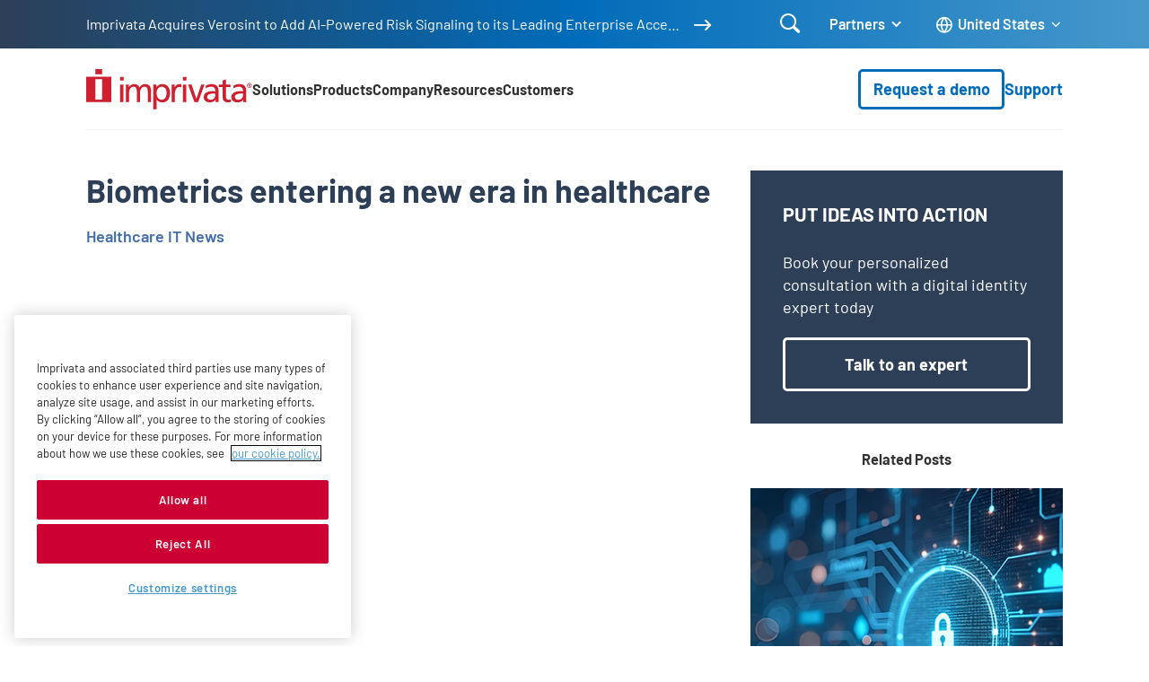

--- FILE ---
content_type: text/html; charset=UTF-8
request_url: https://www.imprivata.com/company/press/biometrics-entering-new-era-healthcare
body_size: 128196
content:
<!DOCTYPE html>
<html dir="ltr" lang="en-us" prefix="og: https://ogp.me/ns#">
  <head>
    <meta charset="utf-8" />
<meta name="be:drupal" content="1.3.7" />

<!-- be_ixf, sdk, gho-->
<meta name="be:sdk" content="php_sdk_1.5.15" />
<meta name="be:timer" content="35ms" />
<meta name="be:orig_url" content="https%3A%2F%2Fwww.imprivata.com%2Fcompany%2Fpress%2Fbiometrics-entering-new-era-healthcare" />
<meta name="be:norm_url" content="https%3A%2F%2Fwww.imprivata.com%2Fcompany%2Fpress%2Fbiometrics-entering-new-era-healthcare" />
<meta name="be:capsule_url" content="https%3A%2F%2Fixfd1-api.bc0a.com%2Fapi%2Fixf%2F1.0.0%2Fget_capsule%2Ff00000000299772%2F58148681" />
<meta name="be:api_dt" content="-05:00y_2025;-05:00m_12;-05:00d_04;-05:00h_09;-05:00mh_10;p_epoch:1764857449418" />
<meta name="be:mod_dt" content="-05:00y_2025;-05:00m_12;-05:00d_04;-05:00h_09;-05:00mh_10;p_epoch:1764857449418" />
<meta name="be:diag" content="ryKoSEtDWsbka9lnhSv6IBlloHdJ47zmf3Ew57Kf0YW1RJxEXf00pz51oegiCkB5aDLbdXs+2HkMkfJwM6h2XAcpg2Voth+GwL5GX4yeBcopUAXkTvPNPlHKLeCn/oPh+mN60I2qtsIQ/ydFgR+cZEL64ont64vMJ8KCV5LaQJwmF0L7q3QTZ9mA4lY8v5zEe3Xit7QiXBqmjD+DspUjeE1Ar8EI2oWVNaRFfnccaETyycGMEaw6so8bXBanyWh0Jitkfm3M4rFaN/ONwkLhrUGYYz0Pg5lUF4fJzq2Cq8D4IRpvOqO6yGyO0DmrSAEBlNIv93tNz84kCUJPIixeMycEEUotscJjyo8bVqsjXIY4ygQfJ+/mENrBarwsOv8Vh+6m6qsVkIohZHzwR5xo5oR/[base64]/ZBKyaY+5CCjXnLt1u2r5Q5tvcpf8djHngziCPSgRO2EYusPysBOfUnI8MghRHHPEwy6Qs8cVFcHNHeFeUOYnqajs/u4Ne28hIGXXuN+WjX/NFQxboI/TkPhbseQq/vxkKVcuPtKUihTGjkaLN4XBJ1dyAWXgk/bC5oPvrNcMQILM3x9BEAeUGelTBkgLgCsA7aB2jf5r4tUMnAHoQxuqYlcCGk5Pr2yD2ydMrMlREWGzY39wzNmdxw7l8Vj6MRIICye2/hCQpHPReWZY9/vGVDLf3szpF7EBzcg7bXGpcfuKc6v3eDAAEvyt1U/Os6iPOiSLRww9oi966+SXskWphHDfh6wWb57q+xxzDBN7z2qHCd0OVYyFAESw13ViRPfmfcGYIkIKMRRsP5z9BFCfY+cMCk6vfcRZ/xH+uuScz4G+UzghFDQiUBK5rDDWaGsvwkhSFB2WLfyBgdcRthXVy/cVQ2p6cEhUo3IcSeUwogob2Jpen+6O4DwJVJr2dkgneyORzICR0NSZ5+1rAae34hUsOOnwcnOEFXWtvkCZKhR57S2yCU5eqdwN/bAhVkpJQVFm+3+Av8OIh0ks1/sabSHIZXn0QZ6Ub/oezaOlsZ3GtSNqhO+LyZCMA0h23pdEdWCapT95zM1aOVK77+uRovH1uKM1wo29lLDEZjToLMSmZ+J7Kwe/qxYuDyrYWvTJn9SEo5hJwkzAvQ22MHXeuzcuCFhs/mill6Z+OKg655Xldp44M9L1Ih5N9l9xU6zlNZBM/[base64]/QkMS978YYhsqxfXQsxk81p5DSwvzQbhqobyVUkoiSb64n20Y3vYI0r2r1FGSLUxfwER7PwgERu6fko5h7vv22YHuNZKjA8/TdX37InIBpJ196mAV8iQl6cYFw2/Mbr8LtN1pz/KdJp4RlJ2h50bsWCCqQs3bHA69gIzIu8HS153xILRsV1AXCHAPsZt4ZWrfegRiUEU070gUBWcJhle/Ph9485OvvBu4N2TqP3JWHXvKIMVmkypjCheWCIuovS9Mof0HhwonGWUIIJYfNv2WDasCSz/zMvOar5qhYeOPhU9P/rDgiY3cGgEfjsZQrGp3XQrivZIXEyE6PDnxX/gtTQGaFJ7BEegiUeQten/eiv7Oj3U456LKf/Y6ZJwDc4NC3rEufgYEQ7fOybP7/EYmHUmkuqv+I2mkksUeePOOvxUmVwwIBIAq1/xtW2Ax+uPAZb5sOgoeLiQCs16TO87Y3CMkRM5Eqd0AVUPh45BORILAMZ1PFWZLj3DfNmCcIyKICiGFrJp3aB2Yapqj+jkjYpAjDyhvCXcTVa8jf9+Obdwchilx9PHu9ErD9EC+psIlq+ZqHQTsC+K9Y7aKtLUFFTya1Zmks6dZDywUXazN4XzHPYYsF/0e5T8XCallbOneLVKePvBK7YEUpVxARS1eWNC01nh3VmT7eUWNTPh0YSoKFnjj+3uIljSw9GuH3RkrtmU4pGtWSvAbANbXzefuL8vmY/gjDrUJid5fp/UCQUZYChsrFkL6X3N0uICsSR148=" />
<meta name="be:messages" content="false" />
<script type="text/javascript">if (window.BEJSSDKObserver === undefined) {
  (function(BEJSSDKObserver, $, undefined) {
    var observer = void 0;
    var listeners = [];
    var readySet = [];
    var doc = window.document;
    var MutationObserver = window.MutationObserver || window.WebKitMutationObserver;

    function checkSelector(selector, fn, indexList) {
      var elements = doc.querySelectorAll(selector);

    for (var i = 0, len = elements.length; i < len; i++) {
      /* -1 means all instances */
      if (indexList != -1 && !(i in indexList)) {
        continue;
      }
      var element = elements[i];
      for (var j = 0; j < readySet.length; j++) {
        if (readySet[j] == element.className || readySet[j] == element.id) {
          return;
        }
      }
      if (element.className) {
        readySet.push(element.className);
      }
      if (element.id) {
        readySet.push(element.id);
      }

      if (!element.ready || MutationObserver==null) {
        element.ready = true;
        fn.call(element, element);
      }
    }
  }

  function checkListeners() {
    listeners.forEach(function (listener) {
      return checkSelector(listener.selector, listener.fn, listener.indexList);
    });
  }

  function removeListener(selector, fn) {
    var i = listeners.length;
    while (i--) {
      var listener = listeners[i];
      if (listener.selector === selector && listener.fn === fn) {
        listeners.splice(i, 1);
        if (!listeners.length && observer) {
          observer.disconnect();
          observer = null;
        }
      }
    }
  }

/**
 * Fire event on first js selector
 * @param selector string to watch on
 * @param fn       callback function
 * @param index_list can be undefined which means only first one
 *                   or -1 which means all
 *                   or a list of allowable indexes
 */
 BEJSSDKObserver.jsElementReady = function(selector, fn, index_list) {
  if (index_list === undefined) {
    index_list = [];
    index_list.push(0);
  }

  if (MutationObserver != null) {
    if (!observer) {
      observer = new MutationObserver(checkListeners);
      observer.observe(doc.documentElement, {
        childList: true,
        subtree: true
      });
    }
    listeners.push({ selector: selector, fn: fn, indexList: index_list });
  } else {
    /* <= IE8 */
    if (!document.addEventListener) {
      /* log("<=IE8 attachEvent assignment"); */
      document.addEventListener = document.attachEvent;
    }
    document.addEventListener("DOMContentLoaded", function(event) {
      var elements = doc.querySelectorAll(selector);
      for (var i = 0, len = elements.length; i < len; i++) {
        /* -1 means all instances */
        if (index_list != -1 && !(i in index_list)) {
          continue;
        }
        var element = elements[i];
        element.ready = true;
        fn.call(element, element);
      }
    });
  }

  checkSelector(selector, fn, index_list);
  return function () {
    return removeListener(selector, fn);
  };
};
}(window.BEJSSDKObserver = window.BEJSSDKObserver || {}));
}
var jsElementReady = window.BEJSSDKObserver.jsElementReady;

if (window.BELinkBlockGenerator === undefined) {
  (function(BELinkBlockGenerator, $, undefined) {
    BELinkBlockGenerator.MAXIMUM_HEADLINE_LENGTH = 100;
    BELinkBlockGenerator.MAXIMUM_DESC_LENGTH = 200;

    BELinkBlockGenerator.IND_LINK_BLOCK_TYPE_URL_TYPE = 0;
    BELinkBlockGenerator.IND_LINK_BLOCK_TYPE_HEADLINE_TYPE = 1;
    BELinkBlockGenerator.IND_LINK_BLOCK_TYPE_DESCRIPTION_TYPE = 2;
    BELinkBlockGenerator.IND_LINK_BLOCK_TYPE_IMAGE_TYPE = 3;

    BELinkBlockGenerator.REPLACEMENT_STRATEGY_OVERWRITE = 0;
    BELinkBlockGenerator.REPLACEMENT_STRATEGY_POST_APPEND_ELEMENT = 1;
    BELinkBlockGenerator.REPLACEMENT_STRATEGY_PRE_APPEND_ELEMENT = 2;
    BELinkBlockGenerator.REPLACEMENT_STRATEGY_PRE_APPEND_PARENT = 3;

    BELinkBlockGenerator.setMaximumHeadlineLength = function(length) {
      BELinkBlockGenerator.MAXIMUM_HEADLINE_LENGTH = length;
    };

    BELinkBlockGenerator.setMaximumDescriptionLength = function(length) {
      BELinkBlockGenerator.MAXIMUM_DESC_LENGTH = length;
    };

    BELinkBlockGenerator.generateIndividualLinks = function(parentElement, linkStructure, link) {
      var link_level_element_tag = linkStructure[0];
      var link_level_element = document.createElement(link_level_element_tag);
      var link_attribute_dictionary = linkStructure[1];
      var allowable_elements = linkStructure[2];
      var children_link_structures = linkStructure[3];
      for (var link_attribute_key in link_attribute_dictionary) {
        link_level_element.setAttribute(link_attribute_key, link_attribute_dictionary[link_attribute_key]);
      }

      var added_something = false;
      if (allowable_elements.indexOf(BELinkBlockGenerator.IND_LINK_BLOCK_TYPE_URL_TYPE)>=0) {
        link_level_element.setAttribute('href', link.url);
        added_something = true;
      }
      if (allowable_elements.indexOf(BELinkBlockGenerator.IND_LINK_BLOCK_TYPE_HEADLINE_TYPE)>=0 && link.h1) {
        var headline_text = link.h1;
        if (headline_text.length > BELinkBlockGenerator.MAXIMUM_HEADLINE_LENGTH) {
          headline_text = headline_text.substring(0, BELinkBlockGenerator.MAXIMUM_HEADLINE_LENGTH) + '...';
        }
        var text_node = document.createTextNode(headline_text);
        link_level_element.appendChild(text_node);
        added_something = true;
      }
      if (allowable_elements.indexOf(BELinkBlockGenerator.IND_LINK_BLOCK_TYPE_DESCRIPTION_TYPE)>=0 && link.desc) {
        var desc_text = link.desc;
        if (desc_text.length > BELinkBlockGenerator.MAXIMUM_DESC_LENGTH) {
          desc_text = desc_text.substring(0, BELinkBlockGenerator.MAXIMUM_DESC_LENGTH) + '...';
        }
        var text_node = document.createTextNode(desc_text);
        link_level_element.appendChild(text_node);
        added_something = true;
      }
      if (allowable_elements.indexOf(BELinkBlockGenerator.IND_LINK_BLOCK_TYPE_IMAGE_TYPE)>=0 && link.image) {
        link_level_element.setAttribute('src', link.image);
        added_something = true;
      }
/**
    don't emit for empty links, desc, headline, image
    except for parent structures where allowable_length=0
    */
    if (!added_something && allowable_elements.length != 0) {

      return;
    }
    /* go depth first */
    for (var childrenIndex=0; childrenIndex<children_link_structures.length; childrenIndex++) {
      var childLinkStructure = children_link_structures[childrenIndex];
      BELinkBlockGenerator.generateIndividualLinks(link_level_element, childLinkStructure, link);
    }
    parentElement.appendChild(link_level_element);
  };

  BELinkBlockGenerator.insertLinkBlocks = function(targetElement, replacementStrategy, overallStructure, linkStructure, links,
                                                   titleStructure) {
    if (targetElement == null) {
      return;
    }

    if (replacementStrategy == BELinkBlockGenerator.REPLACEMENT_STRATEGY_OVERWRITE) {
      while (targetElement.firstChild) {
        targetElement.removeChild(targetElement.firstChild);
      }
    }

    var previousElement = targetElement;
    for (var i=0;i<overallStructure.length;i++) {
      var level_definition = overallStructure[i];
      var level_element_tag = level_definition[0];
      var level_element = document.createElement(level_element_tag);
      var attribute_dictionary = level_definition[1];
      for (var attribute_key in attribute_dictionary) {
        level_element.setAttribute(attribute_key, attribute_dictionary[attribute_key]);
      }

      /* need to place title structure */
      if (titleStructure && titleStructure[0] == i) {
        var title_element_tag = titleStructure[1];
        var title_element = document.createElement(title_element_tag);
        var title_attribute_dictionary = titleStructure[2];
        var title_text_content = titleStructure[3];
        for (var title_attribute_key in title_attribute_dictionary) {
          title_element.setAttribute(title_attribute_key, title_attribute_dictionary[title_attribute_key]);
        }

        var title_text_node = document.createTextNode(title_text_content);
        title_element.appendChild(title_text_node);


        level_element.appendChild(title_element);
      }

      /* last level place links */
      if (i == overallStructure.length-1) {
        for (var link_i=0; link_i < links.length; link_i++) {
          var link = links[link_i];
          for (var linkStructureIndex=0;linkStructureIndex < linkStructure.length; linkStructureIndex++) {
            BELinkBlockGenerator.generateIndividualLinks(level_element, linkStructure[linkStructureIndex], link)
          }
        }
      }

      /* first level child we need to check placement */
      if (previousElement == targetElement) {
        if (replacementStrategy == BELinkBlockGenerator.REPLACEMENT_STRATEGY_PRE_APPEND_ELEMENT) {
          /* 2 means insert right before */
          previousElement.insertBefore(level_element, targetElement.firstChild);
        } else if (replacementStrategy == BELinkBlockGenerator.REPLACEMENT_STRATEGY_PRE_APPEND_PARENT) {
          /* 3 means insert right before at parent level */
          var parentElement = previousElement.parentElement;
          parentElement.insertBefore(level_element, previousElement);
        } else {
          previousElement.appendChild(level_element);
        }
      } else {
        previousElement.appendChild(level_element);
      }
      previousElement = level_element;
    }
  };
}(window.BELinkBlockGenerator = window.BELinkBlockGenerator || {}))
};
</script>
<style>
.be-ix-link-block{background-color: #efefef; text-decoration: none;}
.be-ix-link-block .be-related-link-container {background-color: #efefef; padding-bottom: 2.5rem;}
.be-ix-link-block .be-related-link-container .be-label {margin: 0;color: white; font-weight: 700; font-size: 2rem; line-height: 1rem; font-family: "Barlow","Helvetica Neue","Helvetica","Arial",sans-serif;}
.be-ix-link-block .be-related-link-container .be-list { display: inline-block; list-style: none;margin: 0; padding: 0;}
.be-ix-link-block .be-related-link-container .be-list .be-list-item {display: inline-block;margin-right: 20px;margin-bottom: 6px;text-decoration: none;}
.be-ix-link-block .be-related-link-container .be-list .be-list-item .be-related-link {font-weight: 400; color: #fff; font-size: 1.5rem; transition: all .22s ease-in-out; text-decoration: none; text-transform: capitalize; color: #006cba;}
.be-ix-link-block .be-related-link-container .be-list .be-list-item .be-related-link:hover {background-size: 100% 0.15em; text-decoration: none; color: rgba(0, 76, 130, .6); }
.be-ix-link-block .be-related-link-container .be-list .be-list-item:last-child { margin-right: 0;text-decoration: none;}

@media (max-width: 767px) {
  .be-ix-link-block .be-related-link-container .be-label {width: 100%;margin-bottom: 10px;}
  .be-ix-link-block .be-related-link-container .be-list { display: block;width: 100%;}
  .be-ix-link-block .be-related-link-container .be-list .be-list-item {display: block;margin-right: 0;} }
@media (min-width: 768px) {
  .be-ix-link-block .be-related-link-container {display: flex;align-items: baseline;}
  .be-ix-link-block .be-related-link-container .be-label {display: inline-block;margin-right: 20px;flex-grow: 0;flex-shrink: 0;} }
</style>

 
<script data-cfasync="false" data-testmode="true" id="marvel" data-customerid="f00000000299772" src="https://marvel-b2-cdn.bc0a.com/marvel.js"></script>

<link rel="canonical" href="https://www.imprivata.com/company/press/biometrics-entering-new-era-healthcare" />
<link rel="shortlink" href="https://www.imprivata.com/" />
<meta property="og:site_name" content="Imprivata" />
<meta property="og:type" content="Article" />
<meta property="og:url" content="https://www.imprivata.com/company/press/biometrics-entering-new-era-healthcare" />
<meta property="og:title" content="Biometrics entering a new era in healthcare" />
<meta property="personalization_node_id" content="27541" />
<meta name="Generator" content="Drupal 11 (https://www.drupal.org)" />
<meta name="MobileOptimized" content="width" />
<meta name="HandheldFriendly" content="true" />
<meta name="viewport" content="width=device-width, initial-scale=1.0" />
<script data-cfasync="false" type="text/javascript" id="vwoCode">window._vwo_code ||
      (function () {
      var w=window,
      d=document;
      if (d.URL.indexOf('__vwo_disable__') > -1 || w._vwo_code) {
      return;
      }
      var account_id=827707,
      version=2.2,
      settings_tolerance=2000,
      hide_element='body',
      background_color='white',
      hide_element_style = 'opacity:0 !important;filter:alpha(opacity=0) !important;background:' + background_color + ' !important;transition:none !important;',
      /* DO NOT EDIT BELOW THIS LINE */
      f=!1,v=d.querySelector('#vwoCode'),cc={};try{var e=JSON.parse(localStorage.getItem('_vwo_'+account_id+'_config'));cc=e&&'object'==typeof e?e:{}}catch(e){}function r(t){try{return decodeURIComponent(t)}catch(e){return t}}var s=function(){var e={combination:[],combinationChoose:[],split:[],exclude:[],uuid:null,consent:null,optOut:null},t=d.cookie||'';if(!t)return e;for(var n,i,o=/(?:^|;s*)(?:(_vis_opt_exp_(d+)_combi=([^;]*))|(_vis_opt_exp_(d+)_combi_choose=([^;]*))|(_vis_opt_exp_(d+)_split=([^:;]*))|(_vis_opt_exp_(d+)_exclude=[^;]*)|(_vis_opt_out=([^;]*))|(_vwo_global_opt_out=[^;]*)|(_vwo_uuid=([^;]*))|(_vwo_consent=([^;]*)))/g;null!==(n=o.exec(t));)try{n[1]?e.combination.push({id:n[2],value:r(n[3])}):n[4]?e.combinationChoose.push({id:n[5],value:r(n[6])}):n[7]?e.split.push({id:n[8],value:r(n[9])}):n[10]?e.exclude.push({id:n[11]}):n[12]?e.optOut=r(n[13]):n[14]?e.optOut=!0:n[15]?e.uuid=r(n[16]):n[17]&&(i=r(n[18]),e.consent=i&&3<=i.length?i.substring(0,3):null)}catch(e){}return e}();function i(){var e=function(){if(w.VWO&&Array.isArray(w.VWO))for(var e=0;e<w.VWO.length;e++){var t=w.VWO[e];if(Array.isArray(t)&&('setVisitorId'===t[0]||'setSessionId'===t[0]))return!0}return!1}(),t='a='+account_id+'&u='+encodeURIComponent(w._vis_opt_url||d.URL)+'&vn='+version+('undefined'!=typeof platform?'&p='+platform:'')+'&st='+w.performance.now();e||((n=function(){var e,t=[],n={},i=w.VWO&&w.VWO.appliedCampaigns||{};for(e in i){var o=i[e]&&i[e].v;o&&(t.push(e+'-'+o+'-1'),n[e]=!0)}if(s&&s.combination)for(var r=0;r<s.combination.length;r++){var a=s.combination[r];n[a.id]||t.push(a.id+'-'+a.value)}return t.join('|')}())&&(t+='&c='+n),(n=function(){var e=[],t={};if(s&&s.combinationChoose)for(var n=0;n<s.combinationChoose.length;n++){var i=s.combinationChoose[n];e.push(i.id+'-'+i.value),t[i.id]=!0}if(s&&s.split)for(var o=0;o<s.split.length;o++)t[(i=s.split[o]).id]||e.push(i.id+'-'+i.value);return e.join('|')}())&&(t+='&cc='+n),(n=function(){var e={},t=[];if(w.VWO&&Array.isArray(w.VWO))for(var n=0;n<w.VWO.length;n++){var i=w.VWO[n];if(Array.isArray(i)&&'setVariation'===i[0]&&i[1]&&Array.isArray(i[1]))for(var o=0;o<i[1].length;o++){var r,a=i[1][o];a&&'object'==typeof a&&(r=a.e,a=a.v,r&&a&&(e[r]=a))}}for(r in e)t.push(r+'-'+e[r]);return t.join('|')}())&&(t+='&sv='+n)),s&&s.optOut&&(t+='&o='+s.optOut);var n=function(){var e=[],t={};if(s&&s.exclude)for(var n=0;n<s.exclude.length;n++){var i=s.exclude[n];t[i.id]||(e.push(i.id),t[i.id]=!0)}return e.join('|')}();return n&&(t+='&e='+n),s&&s.uuid&&(t+='&id='+s.uuid),s&&s.consent&&(t+='&consent='+s.consent),w.name&&-1<w.name.indexOf('_vis_preview')&&(t+='&pM=true'),w.VWO&&w.VWO.ed&&(t+='&ed='+w.VWO.ed),t}code={nonce:v&&v.nonce,library_tolerance:function(){return'undefined'!=typeof library_tolerance?library_tolerance:void 0},settings_tolerance:function(){return cc.sT||settings_tolerance},hide_element_style:function(){return'{'+(cc.hES||hide_element_style)+'}'},hide_element:function(){return performance.getEntriesByName('first-contentful-paint')[0]?'':'string'==typeof cc.hE?cc.hE:hide_element},getVersion:function(){return version},finish:function(e){var t;f||(f=!0,(t=d.getElementById('_vis_opt_path_hides'))&&t.parentNode.removeChild(t),e&&((new Image).src='https://dev.visualwebsiteoptimizer.com/ee.gif?a='+account_id+e))},finished:function(){return f},addScript:function(e){var t=d.createElement('script');t.type='text/javascript',e.src?t.src=e.src:t.text=e.text,v&&t.setAttribute('nonce',v.nonce),d.getElementsByTagName('head')[0].appendChild(t)},load:function(e,t){t=t||{};var n=new XMLHttpRequest;n.open('GET',e,!0),n.withCredentials=!t.dSC,n.responseType=t.responseType||'text',n.onload=function(){if(t.onloadCb)return t.onloadCb(n,e);200===n.status?_vwo_code.addScript({text:n.responseText}):_vwo_code.finish('&e=loading_failure:'+e)},n.onerror=function(){if(t.onerrorCb)return t.onerrorCb(e);_vwo_code.finish('&e=loading_failure:'+e)},n.send()},init:function(){var e,t=this.settings_tolerance();w._vwo_settings_timer=setTimeout(function(){_vwo_code.finish()},t),'body'!==this.hide_element()?(n=d.createElement('style'),e=(t=this.hide_element())?t+this.hide_element_style():'',t=d.getElementsByTagName('head')[0],n.setAttribute('id','_vis_opt_path_hides'),v&&n.setAttribute('nonce',v.nonce),n.setAttribute('type','text/css'),n.styleSheet?n.styleSheet.cssText=e:n.appendChild(d.createTextNode(e)),t.appendChild(n)):(n=d.getElementsByTagName('head')[0],(e=d.createElement('div')).style.cssText='z-index: 2147483647 !important;position: fixed !important;left: 0 !important;top: 0 !important;width: 100% !important;height: 100% !important;background:'+background_color+' !important;',e.setAttribute('id','_vis_opt_path_hides'),e.classList.add('_vis_hide_layer'),n.parentNode.insertBefore(e,n.nextSibling));var n='https://dev.visualwebsiteoptimizer.com/j.php?'+i();-1!==w.location.search.indexOf('_vwo_xhr')?this.addScript({src:n}):this.load(n+'&x=true',{l:1})}};w._vwo_code=code;code.init();})();</script>
<script type="application/ld+json">{
    "@context": "https://schema.org",
    "@graph": [
        {
            "@type": "Article",
            "headline": "Biometrics entering a new era in healthcare",
            "name": "Biometrics entering a new era in healthcare",
            "datePublished": "2018-07-30T11:06:22-0400",
            "dateModified": "2020-05-13T16:59:48-0400"
        }
    ]
}</script>
<link rel="icon" href="/themes/imprivata/images/favicon-v2.ico" type="image/vnd.microsoft.icon" />
<link rel="alternate" hreflang="en-us" href="https://www.imprivata.com/company/press/biometrics-entering-new-era-healthcare" />
<link rel="alternate" hreflang="x-default" href="https://www.imprivata.com/company/press/biometrics-entering-new-era-healthcare" />

    <title>Biometrics entering a new era in healthcare | Imprivata</title>
    <link rel="stylesheet" media="all" href="/core/assets/vendor/jquery.ui/themes/base/core.css?t9acxx" />
<link rel="stylesheet" media="all" href="/core/assets/vendor/jquery.ui/themes/base/controlgroup.css?t9acxx" />
<link rel="stylesheet" media="all" href="/core/assets/vendor/jquery.ui/themes/base/autocomplete.css?t9acxx" />
<link rel="stylesheet" media="all" href="/core/assets/vendor/jquery.ui/themes/base/menu.css?t9acxx" />
<link rel="stylesheet" media="all" href="/core/assets/vendor/jquery.ui/themes/base/checkboxradio.css?t9acxx" />
<link rel="stylesheet" media="all" href="/core/assets/vendor/jquery.ui/themes/base/resizable.css?t9acxx" />
<link rel="stylesheet" media="all" href="/core/assets/vendor/jquery.ui/themes/base/button.css?t9acxx" />
<link rel="stylesheet" media="all" href="/core/assets/vendor/jquery.ui/themes/base/dialog.css?t9acxx" />
<link rel="stylesheet" media="all" href="/core/misc/components/progress.module.css?t9acxx" />
<link rel="stylesheet" media="all" href="/core/misc/components/ajax-progress.module.css?t9acxx" />
<link rel="stylesheet" media="all" href="/core/misc/components/autocomplete-loading.module.css?t9acxx" />
<link rel="stylesheet" media="all" href="/core/modules/system/css/components/align.module.css?t9acxx" />
<link rel="stylesheet" media="all" href="/core/modules/system/css/components/container-inline.module.css?t9acxx" />
<link rel="stylesheet" media="all" href="/core/modules/system/css/components/clearfix.module.css?t9acxx" />
<link rel="stylesheet" media="all" href="/core/modules/system/css/components/hidden.module.css?t9acxx" />
<link rel="stylesheet" media="all" href="/core/modules/system/css/components/js.module.css?t9acxx" />
<link rel="stylesheet" media="all" href="/core/modules/ckeditor5/css/ckeditor5.dialog.fix.css?t9acxx" />
<link rel="stylesheet" media="all" href="/core/assets/vendor/jquery.ui/themes/base/theme.css?t9acxx" />
<link rel="stylesheet" media="all" href="/modules/contrib/better_exposed_filters/css/better_exposed_filters.css?t9acxx" />
<link rel="stylesheet" media="all" href="/modules/contrib/extlink/css/extlink.css?t9acxx" />
<link rel="stylesheet" media="all" href="/modules/contrib/search_api_autocomplete/css/search_api_autocomplete.css?t9acxx" />
<link rel="stylesheet" media="all" href="/themes/imprivata/build/styles/base/base.css?t9acxx" />
<link rel="stylesheet" media="all" href="/themes/imprivata/build/styles/components/highlight-animation.css?t9acxx" />
<link rel="stylesheet" media="all" href="/themes/imprivata/build/styles/pages/article-detail-page.css?t9acxx" />
<link rel="stylesheet" media="all" href="/themes/imprivata/build/styles/pages/article-with-sidebar.css?t9acxx" />
<link rel="stylesheet" media="all" href="/themes/imprivata/build/styles/menus/focus-menu.css?t9acxx" />
<link rel="stylesheet" media="all" href="/themes/imprivata/build/styles/menus/header.css?t9acxx" />
<link rel="stylesheet" media="all" href="/themes/imprivata/build/styles/menus/header-2025-nav.css?t9acxx" />
<link rel="stylesheet" media="all" href="/themes/imprivata/build/styles/menus/language-switcher.css?t9acxx" />
<link rel="stylesheet" media="all" href="/themes/imprivata/build/styles/menus/promo-header.css?t9acxx" />
<link rel="stylesheet" media="all" href="/themes/imprivata/build/styles/menus/footer.css?t9acxx" />
<link rel="stylesheet" media="all" href="/themes/imprivata/node_modules/aos/dist/aos.css?t9acxx" />
<link rel="stylesheet" media="all" href="/themes/imprivata/build/styles/components/feature-teaser-aside.css?t9acxx" />
<link rel="stylesheet" media="all" href="/themes/imprivata/build/styles/components/footnote-aside.css?t9acxx" />
<link rel="stylesheet" media="all" href="/themes/imprivata/build/styles/components/media-contact.css?t9acxx" />
<link rel="stylesheet" media="all" href="/themes/imprivata/build/styles/components/promo-header-cta.css?t9acxx" />
<link rel="stylesheet" media="all" href="/themes/imprivata/build/styles/components/social-media.css?t9acxx" />

    <script type="application/json" data-drupal-selector="drupal-settings-json">{"path":{"baseUrl":"\/","pathPrefix":"","currentPath":"node\/27541","currentPathIsAdmin":false,"isFront":false,"currentLanguage":"en"},"pluralDelimiter":"\u0003","suppressDeprecationErrors":true,"ajaxPageState":{"libraries":"[base64]","theme":"imprivata","theme_token":null},"ajaxTrustedUrl":{"\/search":true},"gtag":{"tagId":"","consentMode":true,"otherIds":[],"events":[],"additionalConfigInfo":[]},"gtm":{"tagId":null,"settings":{"data_layer":"dataLayer","include_classes":false,"allowlist_classes":"","blocklist_classes":"","include_environment":false,"environment_id":"","environment_token":""},"tagIds":["GTM-TXXMR73"]},"vwo":{"id":827707,"timeout_setting":2000,"testnull":null},"data":{"extlink":{"extTarget":true,"extTargetAppendNewWindowDisplay":true,"extTargetAppendNewWindowLabel":"(opens in a new window)","extTargetNoOverride":true,"extNofollow":false,"extTitleNoOverride":false,"extNoreferrer":true,"extFollowNoOverride":false,"extClass":"0","extLabel":"(link is external)","extImgClass":false,"extSubdomains":true,"extExclude":"","extInclude":"","extCssExclude":"","extCssInclude":"","extCssExplicit":"footer","extAlert":false,"extAlertText":"This link will take you to an external web site. We are not responsible for their content.","extHideIcons":false,"mailtoClass":"mailto","telClass":"tel","mailtoLabel":"(link sends email)","telLabel":"(link calls phone number)","extUseFontAwesome":false,"extIconPlacement":"before","extPreventOrphan":false,"extFaLinkClasses":"fa fa-external-link","extFaMailtoClasses":"fa fa-envelope-o","extAdditionalLinkClasses":"","extAdditionalMailtoClasses":"","extAdditionalTelClasses":"","extFaTelClasses":"fa fa-phone","allowedDomains":["security.imprivata.com"],"extExcludeNoreferrer":""}},"imprivata_utility":{"currentLangCode":"en-us","langURL":{"en-us":"\/company\/press\/biometrics-entering-new-era-healthcare","de":"\/de\/node\/27541","fr-fr":"\/fr\/node\/27541","en-gb":"\/uk\/node\/27541"}},"search_api_autocomplete":{"imprivata_solr_search":{"auto_submit":true,"min_length":2}},"user":{"uid":0,"permissionsHash":"b9269409f005bdef74f99f10d2199d37e9e385b657d2f7e29b564eb737e954f9"}}</script>
<script src="/core/assets/vendor/jquery/jquery.min.js?v=4.0.0-rc.1"></script>
<script src="/core/assets/vendor/once/once.min.js?v=1.0.1"></script>
<script src="/core/misc/drupalSettingsLoader.js?v=11.3.2"></script>
<script src="/core/misc/drupal.js?v=11.3.2"></script>
<script src="/core/misc/drupal.init.js?v=11.3.2"></script>
<script src="/modules/contrib/google_tag/js/gtag.js?t9acxx"></script>
<script src="/modules/contrib/google_tag/js/gtm.js?t9acxx"></script>
<script src="//cdn.cookielaw.org/consent/586c618b-b517-4fcb-9428-cc56d9d4ca2d/OtAutoBlock.js" async></script>
<script src="//cdn.cookielaw.org/scripttemplates/otSDKStub.js" async data-domain-script="586c618b-b517-4fcb-9428-cc56d9d4ca2d"></script>
<script src="/modules/custom/imprivata_personalization/js/onetrust.js?t9acxx" async></script>
<script src="https://plausible.io/js/script.file-downloads.hash.outbound-links.pageview-props.revenue.tagged-events.js" defer data-domain="imprivata.com"></script>
<script src="/modules/custom/imprivata_personalization/js/plausible.js?t9acxx" async></script>
<script src="https://www.onelink-edge.com/moxie.min.js" defer data-oljs="P6538-40E1-C8CF-59EB" referrerpolicy="no-referrer-when-downgrade"></script>

        <link rel="preload" as="font" type="font/woff2" href="/themes/imprivata/fonts/barlow-v12-latin/barlow-v12-latin-regular.woff2" crossorigin>
        <link rel="preload" as="font" type="font/woff2" href="/themes/imprivata/fonts/barlow-v12-latin/barlow-v12-latin-600.woff2" crossorigin>
        <link rel="preload" as="font" type="font/woff2" href="/themes/imprivata/fonts/barlow-v12-latin/barlow-v12-latin-700.woff2" crossorigin>
        <link rel="preload" as="font" type="font/woff" href="/themes/imprivata/fonts/iconography_v4g.woff" crossorigin>
      </head>
  <body class="page-node-type-article-news path-node page-node-type-article">
        <a href="#main-content" class="visually-hidden focusable">
      Skip to main content
    </a>
    <noscript><iframe src="https://www.googletagmanager.com/ns.html?id=GTM-TXXMR73"
                  height="0" width="0" style="display:none;visibility:hidden"></iframe></noscript>

      <div class="dialog-off-canvas-main-canvas" data-off-canvas-main-canvas>
    <div class="layout-container">

  

  <header class="main-nav-header">
    


<div class="promo-header region region--promo-header">
  <div class="container">
          



<a id="block-promo-header-cta" class="promo-header-cta" href="/company/press/imprivata-acquires-verosint-add-ai-powered-risk-signaling-its-leading-enterprise">
  <span>Imprivata Acquires Verosint to Add AI-Powered Risk Signaling to its Leading Enterprise Access Management Platform</span>
</a>

<div class="search_container">
  <div class="search_wrapper">
    <div class="views-exposed-form bef-exposed-form search__field hidden block block-views-exposed-filter-blocks block-views-exposed-filter-blocks-block" data-drupal-selector="views-exposed-form-imprivata-solr-search-imprivata-solr-search" id="search" aria-hidden="true">
      
            
              <form action="/search" method="get" id="views-exposed-form-imprivata-solr-search-imprivata-solr-search" accept-charset="UTF-8">
  <div class="form--inline clearfix">
  <div class="js-form-item form-item js-form-type-search-api-autocomplete form-type-search-api-autocomplete js-form-item-text form-item-text">
      <label for="edit-text--2">Search</label>
        <input placeholder="Search" data-drupal-selector="edit-text" data-search-api-autocomplete-search="imprivata_solr_search" class="form-autocomplete form-text" data-autocomplete-path="/search_api_autocomplete/imprivata_solr_search?display=imprivata_solr_search&amp;&amp;filter=text" type="text" id="edit-text--2" name="text" value="" size="30" maxlength="128" />

        </div>
<div class="js-form-item form-item js-form-type-select form-type-select js-form-item-page-type form-item-page-type">
      <label for="edit-page-type--2">Type</label>
        <select data-drupal-selector="edit-page-type" id="edit-page-type--2" name="page_type" class="form-select"><option value="All" selected="selected">All types</option><option value="article">Article</option><option value="event">Event</option><option value="page">General</option><option value="knowledge_hub">Knowledge Hub</option><option value="partner">Partner</option><option value="product">Product</option><option value="resource">Resource</option></select>
        </div>
<div class="js-form-item form-item js-form-type-select form-type-select js-form-item-sort-bef-combine form-item-sort-bef-combine">
      <label for="edit-sort-bef-combine--2">Sort by</label>
        <select data-drupal-selector="edit-sort-bef-combine" id="edit-sort-bef-combine--2" name="sort_bef_combine" class="form-select"><option value="search_api_relevance_DESC" selected="selected">Most relevant</option><option value="created_DESC">Newest first</option><option value="created_ASC">Oldest first</option><option value="title_ASC">Title (A-Z)</option><option value="title_DESC">Title (Z-A)</option></select>
        </div>
<div data-drupal-selector="edit-actions" class="form-actions js-form-wrapper form-wrapper" id="edit-actions--2"><input data-drupal-selector="edit-submit-imprivata-solr-search-2" type="submit" id="edit-submit-imprivata-solr-search--2" value="Search" class="button js-form-submit form-submit" />
</div>

</div>

</form>

                  <button class="search__button search__button--close" aria-label="Close search" aria-expanded="false" aria-controls="search"></button>
    </div>
  </div>

  <div class="search">
    <button class="search__button search__button--open" aria-label="Open search" aria-expanded="false" aria-controls="search"></button>
  </div>
</div>

<details id="block-focus-nav" class="focus-menu">
  <summary>Partners</summary>
  
  
      <div class="focus-menu__dropdown">
      
              <ul>
              <li>
        <a href="/integrations/imprivata-access-management-alliance" target="_self" data-drupal-link-system-path="node/105802">Integrations</a>
              </li>
          <li>
        <a href="/partners/resellers" data-drupal-link-system-path="node/104372">Resellers</a>
              </li>
        </ul>
  


    </div>
  </details>

<details class="language-switcher-language-url" id="block-languageswitcher">
  <summary aria-label="Change the site language"><span>
          United States
      </span></summary>
  
  
      <div class="language-switcher__dropdown">
      <ul class="links"><li data-drupal-language="en" data-drupal-link-system-path="node/27541" class="is-active" aria-current="page"><a href="/company/press/biometrics-entering-new-era-healthcare" class="language-link is-active" hreflang="en" data-drupal-link-system-path="node/27541" aria-current="page">United States</a></li><li data-drupal-language="de" data-drupal-link-system-path="node/27541"><a href="/de/node/27541" class="language-link" hreflang="de" data-drupal-link-system-path="node/27541">DACH</a></li><li data-drupal-language="fr" data-drupal-link-system-path="node/27541"><a href="/fr/node/27541" class="language-link" hreflang="fr" data-drupal-link-system-path="node/27541">French</a></li><li data-drupal-language="en-gb" data-drupal-link-system-path="node/27541"><a href="/uk/node/27541" class="language-link" hreflang="en-gb" data-drupal-link-system-path="node/27541">United Kingdom</a></li></ul>
    </div>
  </details>

      </div>
</div>


          

<div class="header__container container header region region--header">
        <a href="/" rel="home" class="logo" aria-label="Go to the homepage">
    <img height="52" width="212" src="/themes/imprivata/images/logo_v2.svg" alt="Imprivata logo" />
  </a>
    
<details class="language-switcher-language-url" id="block-languageswitcher-mobile">
  <summary aria-label="Change the site language"><span>
          United States
      </span></summary>
  
  
      <div class="language-switcher__dropdown">
      <ul class="links"><li data-drupal-language="en" data-drupal-link-system-path="node/27541" class="is-active" aria-current="page"><a href="/company/press/biometrics-entering-new-era-healthcare" class="language-link is-active" hreflang="en" data-drupal-link-system-path="node/27541" aria-current="page">United States</a></li><li data-drupal-language="de" data-drupal-link-system-path="node/27541"><a href="/de/node/27541" class="language-link" hreflang="de" data-drupal-link-system-path="node/27541">DACH</a></li><li data-drupal-language="fr" data-drupal-link-system-path="node/27541"><a href="/fr/node/27541" class="language-link" hreflang="fr" data-drupal-link-system-path="node/27541">French</a></li><li data-drupal-language="en-gb" data-drupal-link-system-path="node/27541"><a href="/uk/node/27541" class="language-link" hreflang="en-gb" data-drupal-link-system-path="node/27541">United Kingdom</a></li></ul>
    </div>
  </details>

<div class="search_wrapper--mobile">
  <div class="views-exposed-form bef-exposed-form search__field--mobile hidden block block-views-exposed-filter-blocks block-views-exposed-filter-blocks-block" data-drupal-selector="views-exposed-form-imprivata-solr-search-imprivata-solr-search" id="search" aria-hidden="true">
    
        
          <form action="/search" method="get" id="views-exposed-form-imprivata-solr-search-imprivata-solr-search" accept-charset="UTF-8">
  <div class="form--inline clearfix">
  <div class="js-form-item form-item js-form-type-search-api-autocomplete form-type-search-api-autocomplete js-form-item-text form-item-text">
      <label for="edit-text">Search</label>
        <input placeholder="Search" data-drupal-selector="edit-text" data-search-api-autocomplete-search="imprivata_solr_search" class="form-autocomplete form-text" data-autocomplete-path="/search_api_autocomplete/imprivata_solr_search?display=imprivata_solr_search&amp;&amp;filter=text" type="text" id="edit-text" name="text" value="" size="30" maxlength="128" />

        </div>
<div class="js-form-item form-item js-form-type-select form-type-select js-form-item-page-type form-item-page-type">
      <label for="edit-page-type">Type</label>
        <select data-drupal-selector="edit-page-type" id="edit-page-type" name="page_type" class="form-select"><option value="All" selected="selected">All types</option><option value="article">Article</option><option value="event">Event</option><option value="page">General</option><option value="knowledge_hub">Knowledge Hub</option><option value="partner">Partner</option><option value="product">Product</option><option value="resource">Resource</option></select>
        </div>
<div class="js-form-item form-item js-form-type-select form-type-select js-form-item-sort-bef-combine form-item-sort-bef-combine">
      <label for="edit-sort-bef-combine">Sort by</label>
        <select data-drupal-selector="edit-sort-bef-combine" id="edit-sort-bef-combine" name="sort_bef_combine" class="form-select"><option value="search_api_relevance_DESC" selected="selected">Most relevant</option><option value="created_DESC">Newest first</option><option value="created_ASC">Oldest first</option><option value="title_ASC">Title (A-Z)</option><option value="title_DESC">Title (Z-A)</option></select>
        </div>
<div data-drupal-selector="edit-actions" class="form-actions js-form-wrapper form-wrapper" id="edit-actions"><input data-drupal-selector="edit-submit-imprivata-solr-search" type="submit" id="edit-submit-imprivata-solr-search" value="Search" class="button js-form-submit form-submit" />
</div>

</div>

</form>

      </div>
</div>



<nav id="mainnav"
      aria-labelledby="block-mainnav2025-menu" class="block block-menu navigation menu--main-nav-2025 header-main-menu">
            
  <p class="visually-hidden" id="block-mainnav2025-menu">Main Nav (2025)</p>
  

        
  <ul data-region="header" class="menu__links menu menu-level-0">
          
        
        <li class="menu-item menu-item--expanded menu-item-level-0 menu-item-solutions">
                                <button type="button">Solutions</button>
                                            
  
  <div class="menu_link_content menu-link-contentmain-nav-2025 view-mode-default menu-dropdown menu-dropdown-0 menu-type-default"
     aria-hidden="true">
              
  <ul class="menu menu-level-1">
          
        
        <li class="menu-item menu-item-level-1 mi-heading-bold mi-heading-large mi-column-blue mi-fractal-background mi-image-last">
                                
            <div class="field field--name-field-m-item-image field--type-entity-reference field--label-hidden field__item">
  
              <picture>
                  <source srcset="/sites/imprivata/files/styles/menu_item_image_1x/public/2025-08/mobile%20ipad.png.avif?itok=f0DpreKh 1x, /sites/imprivata/files/styles/menu_item_image_2x/public/2025-08/mobile%20ipad.png.avif?itok=77QdRMU3 2x" media="(min-width: 768px)" type="image/avif" width="223" height="180"/>
              <source srcset="/sites/imprivata/files/styles/menu_item_image_1x/public/2025-08/mobile%20ipad.png.avif?itok=f0DpreKh 1x, /sites/imprivata/files/styles/menu_item_image_2x/public/2025-08/mobile%20ipad.png.avif?itok=77QdRMU3 2x" media="(max-width: 767px)" type="image/avif" width="223" height="180"/>
                  <img loading="lazy" width="996" height="804" src="/sites/imprivata/files/2025-08/mobile%20ipad.png" alt="State of mobile in healthcare" />

  </picture>


    
</div>
      
            <div class="menu-item-link-wrapper">
              
              <div class="menu-item-link-content">
                <span class="mi-heading-bold mi-heading-large mi-column-blue mi-fractal-background mi-image-last">Shared mobile devices in healthcare research report</span>
                
                
            <div class="field field--name-field-m-item-long-description field--type-string-long field--label-hidden field__item">Our comprehensive report examines the real-world impacts of shared-use mobile devices on healthcare organizations and clinical staff.</div>
      
              </div>
            </div>
                                            
  
  <div class="menu_link_content menu-link-contentmain-nav-2025 view-mode-default menu-dropdown menu-dropdown-1 menu-type-default"
    >
              
      <div class="field field--name-field-m-item-cta field--type-link field--label-hidden field__items">
              <div class="field__item"><a href="/research-report/state-shared-mobile-devices-healthcare">Learn more</a></div>
          </div>
  
      </div>



                  </li>
                
        
        <li class="menu-item menu-item--expanded menu-item-level-1 mi-hidden-label">
                                <span class="mi-hidden-label">Left column</span>
                                            
  
  <div class="menu_link_content menu-link-contentmain-nav-2025 view-mode-default menu-dropdown menu-dropdown-1 menu-type-default"
    >
              
  <ul class="menu menu-level-2">
          
        
        <li class="menu-item menu-item--expanded menu-item-level-2 mi-heading-large mi-heading-underline">
                                <span class="mi-heading-large mi-heading-underline">By Objective</span>
                                            
  
  <div class="menu_link_content menu-link-contentmain-nav-2025 view-mode-default menu-dropdown menu-dropdown-2 menu-type-default"
    >
              
  <ul class="menu menu-level-3">
          
        
        <li class="menu-item menu-item-level-3">
                                <a href="/solutions/move-passwordless-authentication" data-drupal-link-system-path="node/107136">Move to passwordless authentication</a>
                                            
  
  <div class="menu_link_content menu-link-contentmain-nav-2025 view-mode-default menu-dropdown menu-dropdown-3 menu-type-default"
    >
              
      </div>



                  </li>
                
        
        <li class="menu-item menu-item-level-3">
                                <a href="/solutions/access-shared-devices-and-kiosks" data-drupal-link-system-path="node/107134">Access shared devices and kiosks</a>
                                            
  
  <div class="menu_link_content menu-link-contentmain-nav-2025 view-mode-default menu-dropdown menu-dropdown-3 menu-type-default"
    >
              
      </div>



                  </li>
                
        
        <li class="menu-item menu-item-level-3">
                                <a href="/solutions/execute-shared-mobile-strategy" data-drupal-link-system-path="node/104202">Deploy shared mobile devices</a>
                                            
  
  <div class="menu_link_content menu-link-contentmain-nav-2025 view-mode-default menu-dropdown menu-dropdown-3 menu-type-default"
    >
              
      </div>



                  </li>
                
        
        <li class="menu-item menu-item-level-3">
                                <a href="/solutions/secure-third-party-access" data-drupal-link-system-path="node/104352">Control third-party access</a>
                                            
  
  <div class="menu_link_content menu-link-contentmain-nav-2025 view-mode-default menu-dropdown menu-dropdown-3 menu-type-default"
    >
              
      </div>



                  </li>
                
        
        <li class="menu-item menu-item-level-3">
                                <a href="/solutions/meet-cyber-insurance-requirements" data-drupal-link-system-path="node/104361">Address cyber insurance requirements</a>
                                            
  
  <div class="menu_link_content menu-link-contentmain-nav-2025 view-mode-default menu-dropdown menu-dropdown-3 menu-type-default"
    >
              
      </div>



                  </li>
                
        
        <li class="menu-item menu-item-level-3">
                                <a href="/solutions/ehr-optimization" data-drupal-link-system-path="node/104357">Improve EHR workflows</a>
                                            
  
  <div class="menu_link_content menu-link-contentmain-nav-2025 view-mode-default menu-dropdown menu-dropdown-3 menu-type-default"
    >
              
      </div>



                  </li>
                
        
        <li class="menu-item menu-item-level-3">
                                <a href="/solutions/protect-patient-privacy-safety" data-drupal-link-system-path="node/104364">Protect patient privacy</a>
                                            
  
  <div class="menu_link_content menu-link-contentmain-nav-2025 view-mode-default menu-dropdown menu-dropdown-3 menu-type-default"
    >
              
      </div>



                  </li>
                
        
        <li class="menu-item menu-item-level-3">
                                <a href="/solutions/cjis" data-drupal-link-system-path="node/107118">Achieve CJIS compliance</a>
                                            
  
  <div class="menu_link_content menu-link-contentmain-nav-2025 view-mode-default menu-dropdown menu-dropdown-3 menu-type-default"
    >
              
      </div>



                  </li>
                
        
        <li class="menu-item menu-item-level-3">
                                <a href="/solutions/identity-verification" data-drupal-link-system-path="node/107329">Face authentication and identity verification</a>
                                            
  
  <div class="menu_link_content menu-link-contentmain-nav-2025 view-mode-default menu-dropdown menu-dropdown-3 menu-type-default"
    >
              
      </div>



                  </li>
            </ul>



      </div>



                  </li>
            </ul>



      </div>



                  </li>
                
        
        <li class="menu-item menu-item--expanded menu-item-level-1 mi-hidden-label">
                                <span class="mi-hidden-label">Right column</span>
                                            
  
  <div class="menu_link_content menu-link-contentmain-nav-2025 view-mode-default menu-dropdown menu-dropdown-1 menu-type-default"
    >
              
  <ul class="menu menu-level-2">
          
        
        <li class="menu-item menu-item--expanded menu-item-level-2 mi-heading-large mi-heading-underline">
                                <span class="mi-heading-large mi-heading-underline">By Industry</span>
                                            
  
  <div class="menu_link_content menu-link-contentmain-nav-2025 view-mode-default menu-dropdown menu-dropdown-2 menu-type-default"
    >
              
  <ul class="menu menu-level-3">
          
        
        <li class="menu-item menu-item-level-3">
                                <a href="/solutions/industries/for-healthcare" data-drupal-link-system-path="node/104315">Healthcare</a>
                                            
  
  <div class="menu_link_content menu-link-contentmain-nav-2025 view-mode-default menu-dropdown menu-dropdown-3 menu-type-default"
    >
              
      </div>



                  </li>
                
        
        <li class="menu-item menu-item-level-3">
                                <a href="/solutions/industries/for-manufacturing" data-drupal-link-system-path="node/104312">Manufacturing</a>
                                            
  
  <div class="menu_link_content menu-link-contentmain-nav-2025 view-mode-default menu-dropdown menu-dropdown-3 menu-type-default"
    >
              
      </div>



                  </li>
                
        
        <li class="menu-item menu-item-level-3">
                                <a href="/solutions/industries/for-state-and-local-government" data-drupal-link-system-path="node/106403">State and Local Government</a>
                                            
  
  <div class="menu_link_content menu-link-contentmain-nav-2025 view-mode-default menu-dropdown menu-dropdown-3 menu-type-default"
    >
              
      </div>



                  </li>
                
        
        <li class="menu-item menu-item-level-3">
                                <a href="/solutions/industries/for-financial-services" data-drupal-link-system-path="node/104314">Financial Services</a>
                                            
  
  <div class="menu_link_content menu-link-contentmain-nav-2025 view-mode-default menu-dropdown menu-dropdown-3 menu-type-default"
    >
              
      </div>



                  </li>
                
        
        <li class="menu-item menu-item-level-3">
                                <a href="/solutions/industries/for-gaming" data-drupal-link-system-path="node/104313">Gaming</a>
                                            
  
  <div class="menu_link_content menu-link-contentmain-nav-2025 view-mode-default menu-dropdown menu-dropdown-3 menu-type-default"
    >
              
      </div>



                  </li>
                
        
        <li class="menu-item menu-item-level-3">
                                <a href="/solutions/industries/for-transportation-and-logistics" data-drupal-link-system-path="node/104311">Transportation and Logistics</a>
                                            
  
  <div class="menu_link_content menu-link-contentmain-nav-2025 view-mode-default menu-dropdown menu-dropdown-3 menu-type-default"
    >
              
      </div>



                  </li>
            </ul>



      </div>



                  </li>
            </ul>



      </div>



                  </li>
            </ul>



      </div>



                  </li>
                
        
        <li class="menu-item menu-item--expanded menu-item-level-0 menu-item-products">
                                <button type="button">Products</button>
                                            
  
  <div class="menu_link_content menu-link-contentmain-nav-2025 view-mode-default menu-dropdown menu-dropdown-0 menu-type-default"
     aria-hidden="true">
              
  <ul class="menu menu-level-1">
          
        
        <li class="menu-item menu-item-level-1 mi-heading-bold mi-heading-large mi-column-blue mi-fractal-background mi-image-last">
                                
            <div class="field field--name-field-m-item-image field--type-entity-reference field--label-hidden field__item">
  
              <picture>
                  <source srcset="/sites/imprivata/files/styles/menu_item_image_1x/public/2025-06/roadmap%20tablet.png.avif?itok=3qHcC1rA 1x, /sites/imprivata/files/styles/menu_item_image_2x/public/2025-06/roadmap%20tablet.png.avif?itok=LSkE5GoF 2x" media="(min-width: 768px)" type="image/avif" width="268" height="180"/>
              <source srcset="/sites/imprivata/files/styles/menu_item_image_1x/public/2025-06/roadmap%20tablet.png.avif?itok=3qHcC1rA 1x, /sites/imprivata/files/styles/menu_item_image_2x/public/2025-06/roadmap%20tablet.png.avif?itok=LSkE5GoF 2x" media="(max-width: 767px)" type="image/avif" width="268" height="180"/>
                  <img loading="lazy" width="1868" height="1256" src="/sites/imprivata/files/2025-06/roadmap%20tablet.png" alt="Roadmaps" />

  </picture>


    
</div>
      
            <div class="menu-item-link-wrapper">
              
              <div class="menu-item-link-content">
                <span class="mi-heading-bold mi-heading-large mi-column-blue mi-fractal-background mi-image-last">Product roadmaps</span>
                
                
            <div class="field field--name-field-m-item-long-description field--type-string-long field--label-hidden field__item">Explore recently released features and future items.</div>
      
              </div>
            </div>
                                            
  
  <div class="menu_link_content menu-link-contentmain-nav-2025 view-mode-default menu-dropdown menu-dropdown-1 menu-type-default"
    >
              
      <div class="field field--name-field-m-item-cta field--type-link field--label-hidden field__items">
              <div class="field__item"><a href="/resources/product-roadmaps">Learn more</a></div>
          </div>
  
      </div>



                  </li>
                
        
        <li class="menu-item menu-item--expanded menu-item-level-1 mi-hidden-label">
                                <span class="mi-hidden-label">Left column</span>
                                            
  
  <div class="menu_link_content menu-link-contentmain-nav-2025 view-mode-default menu-dropdown menu-dropdown-1 menu-type-default"
    >
              
  <ul class="menu menu-level-2">
          
        
        <li class="menu-item menu-item--expanded menu-item-level-2 mi-heading-large mi-heading-underline">
                                <span class="mi-heading-large mi-heading-underline">Core capabilities</span>
                                            
  
  <div class="menu_link_content menu-link-contentmain-nav-2025 view-mode-default menu-dropdown menu-dropdown-2 menu-type-default"
    >
              
  <ul class="menu menu-level-3">
          
        
        <li class="menu-item menu-item-level-3">
                                <a href="/products/access-management/enterprise-access-management/single-sign-on" data-drupal-link-system-path="node/103306">Single Sign-On</a>
                                            
  
  <div class="menu_link_content menu-link-contentmain-nav-2025 view-mode-default menu-dropdown menu-dropdown-3 menu-type-default"
    >
              
      </div>



                  </li>
                
        
        <li class="menu-item menu-item-level-3">
                                <a href="/products/access-management/enterprise-access-management/multifactor-authentication" data-drupal-link-system-path="node/104330">Multifactor Authentication</a>
                                            
  
  <div class="menu_link_content menu-link-contentmain-nav-2025 view-mode-default menu-dropdown menu-dropdown-3 menu-type-default"
    >
              
      </div>



                  </li>
                
        
        <li class="menu-item menu-item-level-3">
                                <a href="/products/access-management/mobile-access" data-drupal-link-system-path="node/107066">Mobile Access</a>
                                            
  
  <div class="menu_link_content menu-link-contentmain-nav-2025 view-mode-default menu-dropdown menu-dropdown-3 menu-type-default"
    >
              
      </div>



                  </li>
                
        
        <li class="menu-item menu-item-level-3">
                                <a href="/products/access-management/access-compliance" data-drupal-link-system-path="node/105697">User Behavior and Access Analytics</a>
                                            
  
  <div class="menu_link_content menu-link-contentmain-nav-2025 view-mode-default menu-dropdown menu-dropdown-3 menu-type-default"
    >
              
      </div>



                  </li>
                
        
        <li class="menu-item menu-item-level-3">
                                <a href="/products/privileged-access-security/privileged-access-management" data-drupal-link-system-path="node/104321">Privileged Access Management</a>
                                            
  
  <div class="menu_link_content menu-link-contentmain-nav-2025 view-mode-default menu-dropdown menu-dropdown-3 menu-type-default"
    >
              
      </div>



                  </li>
                
        
        <li class="menu-item menu-item-level-3">
                                <a href="/products/privileged-access-security/vendor-privileged-access-management" data-drupal-link-system-path="node/104323">Third Party Access Management</a>
                                            
  
  <div class="menu_link_content menu-link-contentmain-nav-2025 view-mode-default menu-dropdown menu-dropdown-3 menu-type-default"
    >
              
      </div>



                  </li>
                
        
        <li class="menu-item menu-item-level-3">
                                <a href="/products/privileged-access-security/customer-privileged-access-management" data-drupal-link-system-path="node/104331">Remote Support</a>
                                            
  
  <div class="menu_link_content menu-link-contentmain-nav-2025 view-mode-default menu-dropdown menu-dropdown-3 menu-type-default"
    >
              
      </div>



                  </li>
                
        
        <li class="menu-item menu-item-level-3 mi-external-link">
                                <a href="https://verosint.com/" class="mi-external-link">Identity Threat Detection and Response</a>
                                            
  
  <div class="menu_link_content menu-link-contentmain-nav-2025 view-mode-default menu-dropdown menu-dropdown-3 menu-type-default"
    >
              
      </div>



                  </li>
            </ul>



      </div>



                  </li>
            </ul>



      </div>



                  </li>
                
        
        <li class="menu-item menu-item--expanded menu-item-level-1 mi-hidden-label">
                                <span class="mi-hidden-label">Right column</span>
                                            
  
  <div class="menu_link_content menu-link-contentmain-nav-2025 view-mode-default menu-dropdown menu-dropdown-1 menu-type-default"
    >
              
  <ul class="menu menu-level-2">
          
        
        <li class="menu-item menu-item--expanded menu-item-level-2 mi-heading-large mi-heading-underline">
                                <span class="mi-heading-large mi-heading-underline">Healthcare capabilities</span>
                                            
  
  <div class="menu_link_content menu-link-contentmain-nav-2025 view-mode-default menu-dropdown menu-dropdown-2 menu-type-default"
    >
              
  <ul class="menu menu-level-3">
          
        
        <li class="menu-item menu-item-level-3">
                                <a href="/products/access-management/access-compliance/patient-privacy-intelligence" data-drupal-link-system-path="node/104327">Patient Privacy Monitoring</a>
                                            
  
  <div class="menu_link_content menu-link-contentmain-nav-2025 view-mode-default menu-dropdown menu-dropdown-3 menu-type-default"
    >
              
      </div>



                  </li>
                
        
        <li class="menu-item menu-item-level-3">
                                <a href="/products/access-management/access-compliance/drug-diversion-intelligence" data-drupal-link-system-path="node/104328">Drug Diversion Monitoring</a>
                                            
  
  <div class="menu_link_content menu-link-contentmain-nav-2025 view-mode-default menu-dropdown menu-dropdown-3 menu-type-default"
    >
              
      </div>



                  </li>
                
        
        <li class="menu-item menu-item-level-3">
                                <a href="/products/access-management/medical-device-access-management" data-drupal-link-system-path="node/105653">Medical Device Access Management</a>
                                            
  
  <div class="menu_link_content menu-link-contentmain-nav-2025 view-mode-default menu-dropdown menu-dropdown-3 menu-type-default"
    >
              
      </div>



                  </li>
                
        
        <li class="menu-item menu-item-level-3">
                                <a href="/products/access-management/patient-access" data-drupal-link-system-path="node/105426">Biometric Patient Authentication</a>
                                            
  
  <div class="menu_link_content menu-link-contentmain-nav-2025 view-mode-default menu-dropdown menu-dropdown-3 menu-type-default"
    >
              
      </div>



                  </li>
                
        
        <li class="menu-item menu-item-level-3">
                                <a href="/solutions/make-epcs-ordering-simple" data-drupal-link-system-path="node/105337">Electronic Prescribing for Controlled Substances (EPCS)</a>
                                            
  
  <div class="menu_link_content menu-link-contentmain-nav-2025 view-mode-default menu-dropdown menu-dropdown-3 menu-type-default"
    >
              
      </div>



                  </li>
            </ul>



      </div>



                  </li>
            </ul>



      </div>



                  </li>
            </ul>



      </div>



                  </li>
                
        
        <li class="menu-item menu-item--expanded menu-item-level-0 menu-item-company">
                                <button type="button">Company</button>
                                            
  
  <div class="menu_link_content menu-link-contentmain-nav-2025 view-mode-default menu-dropdown menu-dropdown-0 menu-type-default"
     aria-hidden="true">
              
  <ul class="menu menu-level-1">
          
        
        <li class="menu-item menu-item-level-1 mi-heading-bold mi-heading-large mi-column-blue">
                                
            <div class="menu-item-link-wrapper">
              
              <div class="menu-item-link-content">
                <span class="mi-heading-bold mi-heading-large mi-column-blue">About us</span>
                
                
            <div class="field field--name-field-m-item-long-description field--type-string-long field--label-hidden field__item">We deliver simple and secure access management solutions for healthcare and other mission-critical industries to ensure every second of crucial work is both frictionless and secure.</div>
      
              </div>
            </div>
                                            
  
  <div class="menu_link_content menu-link-contentmain-nav-2025 view-mode-default menu-dropdown menu-dropdown-1 menu-type-default"
    >
              
      <div class="field field--name-field-m-item-cta field--type-link field--label-hidden field__items">
              <div class="field__item"><a href="/company">See details</a></div>
              <div class="field__item"><a href="/contact-us">Contact us</a></div>
          </div>
  
      </div>



                  </li>
                
        
        <li class="menu-item menu-item--expanded menu-item-level-1 mi-hidden-label">
                                <span class="mi-hidden-label">Left column</span>
                                            
  
  <div class="menu_link_content menu-link-contentmain-nav-2025 view-mode-default menu-dropdown menu-dropdown-1 menu-type-default"
    >
              
  <ul class="menu menu-level-2">
          
        
        <li class="menu-item menu-item--expanded menu-item-level-2 mi-heading-large mi-heading-underline">
                                <span class="mi-heading-large mi-heading-underline">Who we are</span>
                                            
  
  <div class="menu_link_content menu-link-contentmain-nav-2025 view-mode-default menu-dropdown menu-dropdown-2 menu-type-default"
    >
              
  <ul class="menu menu-level-3">
          
        
        <li class="menu-item menu-item-level-3">
                                <a href="/company/culture" data-drupal-link-system-path="node/96951">Imprivata culture</a>
                                            
  
  <div class="menu_link_content menu-link-contentmain-nav-2025 view-mode-default menu-dropdown menu-dropdown-3 menu-type-default"
    >
              
      </div>



                  </li>
                
        
        <li class="menu-item menu-item-level-3">
                                <a href="/company/corporate-responsibility" data-drupal-link-system-path="node/96956">Corporate responsibility</a>
                                            
  
  <div class="menu_link_content menu-link-contentmain-nav-2025 view-mode-default menu-dropdown menu-dropdown-3 menu-type-default"
    >
              
      </div>



                  </li>
                
        
        <li class="menu-item menu-item-level-3">
                                <a href="/company/trust-and-security" data-drupal-link-system-path="node/101941">Trust and security</a>
                                            
  
  <div class="menu_link_content menu-link-contentmain-nav-2025 view-mode-default menu-dropdown menu-dropdown-3 menu-type-default"
    >
              
      </div>



                  </li>
                
        
        <li class="menu-item menu-item-level-3">
                                <a href="/company/leadership" data-drupal-link-system-path="node/37596">Leadership</a>
                                            
  
  <div class="menu_link_content menu-link-contentmain-nav-2025 view-mode-default menu-dropdown menu-dropdown-3 menu-type-default"
    >
              
      </div>



                  </li>
            </ul>



      </div>



                  </li>
            </ul>



      </div>



                  </li>
                
        
        <li class="menu-item menu-item--expanded menu-item-level-1 mi-hidden-label">
                                <span class="mi-hidden-label">Right column</span>
                                            
  
  <div class="menu_link_content menu-link-contentmain-nav-2025 view-mode-default menu-dropdown menu-dropdown-1 menu-type-default"
    >
              
  <ul class="menu menu-level-2">
          
        
        <li class="menu-item menu-item--expanded menu-item-level-2 mi-heading-large mi-heading-underline">
                                <span class="mi-heading-large mi-heading-underline">What’s new</span>
                                            
  
  <div class="menu_link_content menu-link-contentmain-nav-2025 view-mode-default menu-dropdown menu-dropdown-2 menu-type-default"
    >
              
  <ul class="menu menu-level-3">
          
        
        <li class="menu-item menu-item-level-3">
                                <a href="/company/newsroom" data-drupal-link-system-path="node/16614">Newsroom</a>
                                            
  
  <div class="menu_link_content menu-link-contentmain-nav-2025 view-mode-default menu-dropdown menu-dropdown-3 menu-type-default"
    >
              
      </div>



                  </li>
                
        
        <li class="menu-item menu-item-level-3">
                                <a href="/company/access-point-podcast" data-drupal-link-system-path="node/107271">Podcast</a>
                                            
  
  <div class="menu_link_content menu-link-contentmain-nav-2025 view-mode-default menu-dropdown menu-dropdown-3 menu-type-default"
    >
              
      </div>



                  </li>
                
        
        <li class="menu-item menu-item-level-3">
                                <a href="/company/newsroom/awards" data-drupal-link-system-path="node/19471">Awards and recognition</a>
                                            
  
  <div class="menu_link_content menu-link-contentmain-nav-2025 view-mode-default menu-dropdown menu-dropdown-3 menu-type-default"
    >
              
      </div>



                  </li>
                
        
        <li class="menu-item menu-item-level-3">
                                <a href="/company/careers" data-drupal-link-system-path="node/104322">Careers</a>
                                            
  
  <div class="menu_link_content menu-link-contentmain-nav-2025 view-mode-default menu-dropdown menu-dropdown-3 menu-type-default"
    >
              
      </div>



                  </li>
            </ul>



      </div>



                  </li>
            </ul>



      </div>



                  </li>
            </ul>



      </div>



                  </li>
                
        
        <li class="menu-item menu-item--expanded menu-item-level-0 menu-item-resources">
                                <button type="button">Resources</button>
                                            
  
  <div class="menu_link_content menu-link-contentmain-nav-2025 view-mode-default menu-dropdown menu-dropdown-0 menu-type-default"
     aria-hidden="true">
              
  <ul class="menu menu-level-1">
          
        
        <li class="menu-item menu-item-level-1 mi-heading-bold mi-heading-large mi-column-blue mi-fractal-background">
                                
            <div class="menu-item-link-wrapper">
              
              <div class="menu-item-link-content">
                <span class="mi-heading-bold mi-heading-large mi-column-blue mi-fractal-background">Knowledge hub</span>
                
                
            <div class="field field--name-field-m-item-long-description field--type-string-long field--label-hidden field__item">The Imprivata Knowledge Hub is a repository of important terms, topics, and solutions related to identity and access management. Browse content by product or industry to learn about securing assets, compliance across sectors, technology glossaries, and advancements in protecting identities and systems.</div>
      
              </div>
            </div>
                                            
  
  <div class="menu_link_content menu-link-contentmain-nav-2025 view-mode-default menu-dropdown menu-dropdown-1 menu-type-default"
    >
              
      <div class="field field--name-field-m-item-cta field--type-link field--label-hidden field__items">
              <div class="field__item"><a href="/knowledge-hub">Check it out</a></div>
          </div>
  
      </div>



                  </li>
                
        
        <li class="menu-item menu-item--expanded menu-item-level-1 mi-hidden-label">
                                <span class="mi-hidden-label">Left column</span>
                                            
  
  <div class="menu_link_content menu-link-contentmain-nav-2025 view-mode-default menu-dropdown menu-dropdown-1 menu-type-default"
    >
              
  <ul class="menu menu-level-2">
          
        
        <li class="menu-item menu-item--expanded menu-item-level-2 mi-heading-large mi-heading-underline">
                                <span class="mi-heading-large mi-heading-underline">Events</span>
                                            
  
  <div class="menu_link_content menu-link-contentmain-nav-2025 view-mode-default menu-dropdown menu-dropdown-2 menu-type-default"
    >
              
  <ul class="menu menu-level-3">
          
        
        <li class="menu-item menu-item-level-3">
                                <a href="/resources/events" data-drupal-link-system-path="node/34">Live events</a>
                                            
  
  <div class="menu_link_content menu-link-contentmain-nav-2025 view-mode-default menu-dropdown menu-dropdown-3 menu-type-default"
    >
              
      </div>



                  </li>
                
        
        <li class="menu-item menu-item-level-3">
                                <a href="/resources?field_resource_type_value%5Bwebinar%5D=webinar" data-drupal-link-query="{&quot;field_resource_type_value&quot;:{&quot;webinar&quot;:&quot;webinar&quot;}}" data-drupal-link-system-path="node/104370">On-demand webinars</a>
                                            
  
  <div class="menu_link_content menu-link-contentmain-nav-2025 view-mode-default menu-dropdown menu-dropdown-3 menu-type-default"
    >
              
      </div>



                  </li>
            </ul>



      </div>



                  </li>
                
        
        <li class="menu-item menu-item--expanded menu-item-level-2 mi-heading-large mi-heading-underline">
                                <span class="mi-heading-large mi-heading-underline">Partners</span>
                                            
  
  <div class="menu_link_content menu-link-contentmain-nav-2025 view-mode-default menu-dropdown menu-dropdown-2 menu-type-default"
    >
              
  <ul class="menu menu-level-3">
          
        
        <li class="menu-item menu-item-level-3">
                                <a href="/integrations/imprivata-access-management-alliance" data-drupal-link-system-path="node/105802">Integration partners</a>
                                            
  
  <div class="menu_link_content menu-link-contentmain-nav-2025 view-mode-default menu-dropdown menu-dropdown-3 menu-type-default"
    >
              
      </div>



                  </li>
                
        
        <li class="menu-item menu-item-level-3">
                                <a href="/partners/resellers" data-drupal-link-system-path="node/104372">Resellers</a>
                                            
  
  <div class="menu_link_content menu-link-contentmain-nav-2025 view-mode-default menu-dropdown menu-dropdown-3 menu-type-default"
    >
              
      </div>



                  </li>
            </ul>



      </div>



                  </li>
            </ul>



      </div>



                  </li>
                
        
        <li class="menu-item menu-item--expanded menu-item-level-1 mi-hidden-label">
                                <span class="mi-hidden-label">Right column</span>
                                            
  
  <div class="menu_link_content menu-link-contentmain-nav-2025 view-mode-default menu-dropdown menu-dropdown-1 menu-type-default"
    >
              
  <ul class="menu menu-level-2">
          
        
        <li class="menu-item menu-item--expanded menu-item-level-2 mi-heading-large mi-heading-underline">
                                <span class="mi-heading-large mi-heading-underline">Resources</span>
                                            
  
  <div class="menu_link_content menu-link-contentmain-nav-2025 view-mode-default menu-dropdown menu-dropdown-2 menu-type-default"
    >
              
  <ul class="menu menu-level-3">
          
        
        <li class="menu-item menu-item-level-3">
                                <a href="/blog" data-drupal-link-system-path="node/94826">Blog</a>
                                            
  
  <div class="menu_link_content menu-link-contentmain-nav-2025 view-mode-default menu-dropdown menu-dropdown-3 menu-type-default"
    >
              
      </div>



                  </li>
                
        
        <li class="menu-item menu-item-level-3">
                                <a href="/resources?field_resource_type_value%5Banalyst%5D=analyst" data-drupal-link-query="{&quot;field_resource_type_value&quot;:{&quot;analyst&quot;:&quot;analyst&quot;}}" data-drupal-link-system-path="node/104370">Analyst reports</a>
                                            
  
  <div class="menu_link_content menu-link-contentmain-nav-2025 view-mode-default menu-dropdown menu-dropdown-3 menu-type-default"
    >
              
      </div>



                  </li>
                
        
        <li class="menu-item menu-item-level-3">
                                <a href="/resources?field_resource_type_value%5Bcustomer%5D=customer" data-drupal-link-query="{&quot;field_resource_type_value&quot;:{&quot;customer&quot;:&quot;customer&quot;}}" data-drupal-link-system-path="node/104370">Case studies</a>
                                            
  
  <div class="menu_link_content menu-link-contentmain-nav-2025 view-mode-default menu-dropdown menu-dropdown-3 menu-type-default"
    >
              
      </div>



                  </li>
                
        
        <li class="menu-item menu-item-level-3">
                                <a href="/resources?field_resource_type_value%5Bwhitepaper%5D=whitepaper" data-drupal-link-query="{&quot;field_resource_type_value&quot;:{&quot;whitepaper&quot;:&quot;whitepaper&quot;}}" data-drupal-link-system-path="node/104370">Whitepapers</a>
                                            
  
  <div class="menu_link_content menu-link-contentmain-nav-2025 view-mode-default menu-dropdown menu-dropdown-3 menu-type-default"
    >
              
      </div>



                  </li>
                
        
        <li class="menu-item menu-item-level-3">
                                <a href="/resources?field_resource_type_value%5Bdatasheet%5D=datasheet" data-drupal-link-query="{&quot;field_resource_type_value&quot;:{&quot;datasheet&quot;:&quot;datasheet&quot;}}" data-drupal-link-system-path="node/104370">Datasheets</a>
                                            
  
  <div class="menu_link_content menu-link-contentmain-nav-2025 view-mode-default menu-dropdown menu-dropdown-3 menu-type-default"
    >
              
      </div>



                  </li>
                
        
        <li class="menu-item menu-item-level-3">
                                <a href="/resources?field_resource_type_value%5Bvideo%5D=video" data-drupal-link-query="{&quot;field_resource_type_value&quot;:{&quot;video&quot;:&quot;video&quot;}}" data-drupal-link-system-path="node/104370">Videos</a>
                                            
  
  <div class="menu_link_content menu-link-contentmain-nav-2025 view-mode-default menu-dropdown menu-dropdown-3 menu-type-default"
    >
              
      </div>



                  </li>
                
        
        <li class="menu-item menu-item-level-3">
                                <a href="/resources?field_resource_type_value%5Binfographic%5D=infographic" data-drupal-link-query="{&quot;field_resource_type_value&quot;:{&quot;infographic&quot;:&quot;infographic&quot;}}" data-drupal-link-system-path="node/104370">Infographics</a>
                                            
  
  <div class="menu_link_content menu-link-contentmain-nav-2025 view-mode-default menu-dropdown menu-dropdown-3 menu-type-default"
    >
              
      </div>



                  </li>
                
        
        <li class="menu-item menu-item-level-3">
                                <a href="/resources" data-drupal-link-system-path="node/104370">All resources</a>
                                            
  
  <div class="menu_link_content menu-link-contentmain-nav-2025 view-mode-default menu-dropdown menu-dropdown-3 menu-type-default"
    >
              
      </div>



                  </li>
            </ul>



      </div>



                  </li>
            </ul>



      </div>



                  </li>
            </ul>



      </div>



                  </li>
                
        
        <li class="menu-item menu-item--expanded menu-item-level-0 menu-item-customers">
                                <button type="button">Customers</button>
                                            
  
  <div class="menu_link_content menu-link-contentmain-nav-2025 view-mode-default menu-dropdown menu-dropdown-0 menu-type-default"
     aria-hidden="true">
              
  <ul class="menu menu-level-1">
          
        
        <li class="menu-item menu-item-level-1 mi-heading-bold mi-heading-large mi-column-blue mi-hidden-label">
                                
            <div class="field field--name-field-m-item-image field--type-entity-reference field--label-hidden field__item">
  
            <img loading="lazy" width="180" height="80" src="/sites/imprivata/files/2025-05/Connect-logo.svg" alt="Connect logo" />


    
</div>
      
            <div class="menu-item-link-wrapper">
              
              <div class="menu-item-link-content">
                <span class="mi-heading-bold mi-heading-large mi-column-blue mi-hidden-label">Imprivata Connect</span>
                
                
            <div class="field field--name-field-m-item-long-description field--type-string-long field--label-hidden field__item">The Imprivata Connect Conference series brings together visionary minds from the Imprivata community for a day of networking and collaboration in the spirit of shaping the future of simple and secure access management for every digital identity.</div>
      
              </div>
            </div>
                                            
  
  <div class="menu_link_content menu-link-contentmain-nav-2025 view-mode-default menu-dropdown menu-dropdown-1 menu-type-default"
    >
              
      <div class="field field--name-field-m-item-cta field--type-link field--label-hidden field__items">
              <div class="field__item"><a href="/connect">Learn more</a></div>
          </div>
  
      </div>



                  </li>
                
        
        <li class="menu-item menu-item--expanded menu-item-level-1 mi-hidden-label">
                                <span class="mi-hidden-label">Left column</span>
                                            
  
  <div class="menu_link_content menu-link-contentmain-nav-2025 view-mode-default menu-dropdown menu-dropdown-1 menu-type-default"
    >
              
  <ul class="menu menu-level-2">
          
        
        <li class="menu-item menu-item--expanded menu-item-level-2 mi-heading-large mi-heading-underline">
                                <span class="mi-heading-large mi-heading-underline">Customer experience</span>
                                            
  
  <div class="menu_link_content menu-link-contentmain-nav-2025 view-mode-default menu-dropdown menu-dropdown-2 menu-type-default"
    >
              
  <ul class="menu menu-level-3">
          
        
        <li class="menu-item menu-item-level-3">
                                <a href="/customer-success/customer-advocacy" data-drupal-link-system-path="node/18871">Customer success</a>
                                            
  
  <div class="menu_link_content menu-link-contentmain-nav-2025 view-mode-default menu-dropdown menu-dropdown-3 menu-type-default"
    >
              
      </div>



                  </li>
                
        
        <li class="menu-item menu-item-level-3">
                                <a href="/customer-success/support-services" data-drupal-link-system-path="node/104350">Support services</a>
                                            
  
  <div class="menu_link_content menu-link-contentmain-nav-2025 view-mode-default menu-dropdown menu-dropdown-3 menu-type-default"
    >
              
      </div>



                  </li>
                
        
        <li class="menu-item menu-item-level-3">
                                <a href="/customer-success/managed-services" data-drupal-link-system-path="node/30406">Managed services</a>
                                            
  
  <div class="menu_link_content menu-link-contentmain-nav-2025 view-mode-default menu-dropdown menu-dropdown-3 menu-type-default"
    >
              
      </div>



                  </li>
                
        
        <li class="menu-item menu-item-level-3">
                                <a href="/customer-success/clinical-services" data-drupal-link-system-path="node/104349">Clinical services</a>
                                            
  
  <div class="menu_link_content menu-link-contentmain-nav-2025 view-mode-default menu-dropdown menu-dropdown-3 menu-type-default"
    >
              
      </div>



                  </li>
            </ul>



      </div>



                  </li>
            </ul>



      </div>



                  </li>
                
        
        <li class="menu-item menu-item--expanded menu-item-level-1 mi-hidden-label">
                                <span class="mi-hidden-label">Right column</span>
                                            
  
  <div class="menu_link_content menu-link-contentmain-nav-2025 view-mode-default menu-dropdown menu-dropdown-1 menu-type-default"
    >
              
  <ul class="menu menu-level-2">
          
        
        <li class="menu-item menu-item--expanded menu-item-level-2 mi-heading-large mi-heading-underline">
                                <span class="mi-heading-large mi-heading-underline">Resources</span>
                                            
  
  <div class="menu_link_content menu-link-contentmain-nav-2025 view-mode-default menu-dropdown menu-dropdown-2 menu-type-default"
    >
              
  <ul class="menu menu-level-3">
          
        
        <li class="menu-item menu-item-level-3">
                                <a href="/customer-success/education" data-drupal-link-system-path="node/103394">Education center</a>
                                            
  
  <div class="menu_link_content menu-link-contentmain-nav-2025 view-mode-default menu-dropdown menu-dropdown-3 menu-type-default"
    >
              
      </div>



                  </li>
                
        
        <li class="menu-item menu-item-level-3 mi-external-link">
                                <a href="https://community.imprivata.com/s/" class="mi-external-link">Community portal</a>
                                            
  
  <div class="menu_link_content menu-link-contentmain-nav-2025 view-mode-default menu-dropdown menu-dropdown-3 menu-type-default"
    >
              
      </div>



                  </li>
                
        
        <li class="menu-item menu-item-level-3 mi-external-link">
                                <a href="https://docs.imprivata.com" class="mi-external-link">Product documentation</a>
                                            
  
  <div class="menu_link_content menu-link-contentmain-nav-2025 view-mode-default menu-dropdown menu-dropdown-3 menu-type-default"
    >
              
      </div>



                  </li>
            </ul>



      </div>



                  </li>
            </ul>



      </div>



                  </li>
            </ul>



      </div>



                  </li>
                
        
        <li class="menu-item menu-item--expanded menu-item-level-0 menu-item-partners mi-tablet-visible">
                                <button class="mi-tablet-visible" type="button">Partners</button>
                                            
  
  <div class="menu_link_content menu-link-contentmain-nav-2025 view-mode-default menu-dropdown menu-dropdown-0 menu-type-default"
     aria-hidden="true">
              
  <ul class="menu menu-level-1">
          
        
        <li class="menu-item menu-item--expanded menu-item-level-1 mi-hidden-label">
                                <span class="mi-hidden-label">Column</span>
                                            
  
  <div class="menu_link_content menu-link-contentmain-nav-2025 view-mode-default menu-dropdown menu-dropdown-1 menu-type-default"
    >
              
  <ul class="menu menu-level-2">
          
        
        <li class="menu-item menu-item--expanded menu-item-level-2 mi-hidden-label">
                                <span class="mi-hidden-label">2nd Column</span>
                                            
  
  <div class="menu_link_content menu-link-contentmain-nav-2025 view-mode-default menu-dropdown menu-dropdown-2 menu-type-default"
    >
              
  <ul class="menu menu-level-3">
          
        
        <li class="menu-item menu-item-level-3">
                                <a href="/integrations/imprivata-access-management-alliance" data-drupal-link-system-path="node/105802">Integrations</a>
                                            
  
  <div class="menu_link_content menu-link-contentmain-nav-2025 view-mode-default menu-dropdown menu-dropdown-3 menu-type-default"
    >
              
      </div>



                  </li>
                
        
        <li class="menu-item menu-item-level-3">
                                <a href="/partners/resellers" data-drupal-link-system-path="node/104372">Resellers</a>
                                            
  
  <div class="menu_link_content menu-link-contentmain-nav-2025 view-mode-default menu-dropdown menu-dropdown-3 menu-type-default"
    >
              
      </div>



                  </li>
            </ul>



      </div>



                  </li>
            </ul>



      </div>



                  </li>
            </ul>



      </div>



                  </li>
                
        
        <li class="menu-item menu-item--expanded menu-item-level-0 menu-item-post-ctas mi-hidden-label mi-contact-links">
                                <span class="mi-hidden-label mi-contact-links">Post-CTAs</span>
                                            
  
  <div class="menu_link_content menu-link-contentmain-nav-2025 view-mode-default menu-dropdown menu-dropdown-0 menu-type-default"
     aria-hidden="true">
              
  <ul class="menu menu-level-1">
          
        
        <li class="menu-item menu-item-level-1">
                                <a href="/request-demo" data-drupal-link-system-path="node/105408">Request demo</a>
                                            
  
  <div class="menu_link_content menu-link-contentmain-nav-2025 view-mode-default menu-dropdown menu-dropdown-1 menu-type-default"
    >
              
      </div>



                  </li>
                
        
        <li class="menu-item menu-item-level-1">
                                <a href="https://community.imprivata.com/">Support</a>
                                            
  
  <div class="menu_link_content menu-link-contentmain-nav-2025 view-mode-default menu-dropdown menu-dropdown-1 menu-type-default"
    >
              
      </div>



                  </li>
            </ul>



      </div>



                  </li>
            </ul>


  </nav>
<div id="block-contact" class="block block-menu-block block-menu-blockcontact">
  
    
      
              <ul>
              <li>
        <a href="/request-demo" target="_self" data-drupal-link-system-path="node/105408">Request a demo</a>
              </li>
          <li>
        <a href="https://community.imprivata.com/" target="_blank">Support</a>
              </li>
        </ul>
  


  </div>

  
  <button class="menu__button" aria-label="Open menu" aria-expanded="false" aria-controls="mainnav">
    <span class="menu__button-inner">
      <span class="line"></span>
      <span class="line"></span>
      <span class="line"></span>
      <span class="line"></span>
    </span>
  </button>
</div>

      </header>

    
    <div>
    <div data-drupal-messages-fallback class="hidden"></div>

  </div>


  

  <main role="main">
    <a id="main-content" tabindex="-1"></a>
    <div class="layout-content">
        <div>
    <div id="block-imprivata-content">
  
    
      
  
  
        



<div class="container container--aside">
                                                                            
    <article class="node__content">
            <h1 class="node__title">
        Biometrics entering a new era in healthcare
      </h1>
                  
      <div class="node__body node__body--press-release">
                                  <a href="https://www.healthcareitnews.com/news/biometrics-entering-new-era-healthcare">Healthcare IT News</a>
              </div>
          </article>
    
        <aside>
              
                <div class="media-contact">
                      <div class="media-contact__title">Put ideas into action</div>
                    <div class="media-contact__details">
            Book your personalized consultation with a digital identity expert today
          </div>
          <div class="media-contact__cta">
            <a href="https://security.imprivata.com/the-imprivata-digital-identity-framework-for-healthcare-schedule-meeting.html">Talk to an expert</a>
          </div>
        </div>
                                      
                <div class="feature-aside">
          <div class="feature-aside__title">Related Posts</div>
          <ul class="feature-aside__list">
                          <li class="feature-aside__item">
                <a href="/company/press/rethinking-cybersecurity-skills-gap-automation-identity-and-managed-services" class="feature-aside__item-link" aria-label="Link to: Rethinking the Cybersecurity Skills Gap with Automation, Identity, and Managed Services ">
                  <div class="feature-aside__item-image">
                                          
            <div class="field field--name-field-p-media-image field--type-entity-reference field--label-hidden field__item">
  
              <picture>
                  <source srcset="/sites/imprivata/files/styles/award_teaser_desktop_hd_1x/public/2025-12/Cybersecurity%20teaser.png.avif?itok=b1lQl23I 1x, /sites/imprivata/files/styles/award_teaser_desktop_hd_2x/public/2025-12/Cybersecurity%20teaser.png.avif?itok=SpYgM-C- 2x" media="(min-width: 1400px)" type="image/avif" width="342" height="230"/>
              <source srcset="/sites/imprivata/files/styles/award_teaser_desktop_1x/public/2025-12/Cybersecurity%20teaser.png.avif?itok=LVBSWBNI 1x, /sites/imprivata/files/styles/award_teaser_desktop_2x/public/2025-12/Cybersecurity%20teaser.png.avif?itok=9ajZEGqN 2x" media="(min-width: 1024px)" type="image/avif" width="360" height="243"/>
              <source srcset="/sites/imprivata/files/styles/award_teaser_tablet_1x/public/2025-12/Cybersecurity%20teaser.png.avif?itok=UDqTAyKi 1x, /sites/imprivata/files/styles/award_teaser_tablet_2x/public/2025-12/Cybersecurity%20teaser.png.avif?itok=eeLnegWJ 2x" media="(min-width: 768px)" type="image/avif" width="470" height="317"/>
              <source srcset="/sites/imprivata/files/styles/award_teaser_mobile_1x/public/2025-12/Cybersecurity%20teaser.png.avif?itok=b_Sn20eC 1x, /sites/imprivata/files/styles/award_teaser_mobile_2x/public/2025-12/Cybersecurity%20teaser.png.avif?itok=LIMY1sIJ 2x" media="(max-width: 767px)" type="image/avif" width="720" height="485"/>
                  <img loading="lazy" width="524" height="353" src="/sites/imprivata/files/2025-12/Cybersecurity%20teaser.png" alt="Cybersecurity lock" />

  </picture>


    
</div>
      
                                      </div>
                  <span class="feature-aside__item-link-title">
                    Rethinking the Cybersecurity Skills Gap with Automation, Identity, and Managed Services 
                  </span>
                </a>
              </li>
                          <li class="feature-aside__item">
                <a href="/company/press/security-leaders-discuss-optimizing-identity-and-access-management-critical" class="feature-aside__item-link" aria-label="Link to: Security Leaders Discuss Optimizing Identity and Access Management in Critical Industries">
                  <div class="feature-aside__item-image">
                                          
            <div class="field field--name-field-p-media-image field--type-entity-reference field--label-hidden field__item">
  
              <picture>
                  <source srcset="/sites/imprivata/files/styles/award_teaser_desktop_hd_1x/public/2025-11/AdobeStock_1610424505.jpeg.avif?itok=DdFqDU10 1x, /sites/imprivata/files/styles/award_teaser_desktop_hd_2x/public/2025-11/AdobeStock_1610424505.jpeg.avif?itok=Qv5TMJjc 2x" media="(min-width: 1400px)" type="image/avif" width="342" height="187"/>
              <source srcset="/sites/imprivata/files/styles/award_teaser_desktop_1x/public/2025-11/AdobeStock_1610424505.jpeg.avif?itok=1ZOnG_Xa 1x, /sites/imprivata/files/styles/award_teaser_desktop_2x/public/2025-11/AdobeStock_1610424505.jpeg.avif?itok=HEKCh2rW 2x" media="(min-width: 1024px)" type="image/avif" width="360" height="196"/>
              <source srcset="/sites/imprivata/files/styles/award_teaser_tablet_1x/public/2025-11/AdobeStock_1610424505.jpeg.avif?itok=6Pj12IFQ 1x, /sites/imprivata/files/styles/award_teaser_tablet_2x/public/2025-11/AdobeStock_1610424505.jpeg.avif?itok=IXqaXSh- 2x" media="(min-width: 768px)" type="image/avif" width="470" height="256"/>
              <source srcset="/sites/imprivata/files/styles/award_teaser_mobile_1x/public/2025-11/AdobeStock_1610424505.jpeg.avif?itok=7cKg8AHh 1x, /sites/imprivata/files/styles/award_teaser_mobile_2x/public/2025-11/AdobeStock_1610424505.jpeg.avif?itok=rAUiG4bi 2x" media="(max-width: 767px)" type="image/avif" width="720" height="393"/>
                  <img loading="lazy" width="5632" height="3072" src="/sites/imprivata/files/2025-11/AdobeStock_1610424505.jpeg" alt="Photo of woman using mobile device" />

  </picture>


    
</div>
      
                                      </div>
                  <span class="feature-aside__item-link-title">
                    Security Leaders Discuss Optimizing Identity and Access Management in Critical Industries
                  </span>
                </a>
              </li>
                          <li class="feature-aside__item">
                <a href="/company/press/hsccs-smart-methodology-offers-roadmap-healthcare-cybersecurity" class="feature-aside__item-link" aria-label="Link to: HSCC’s SMART Methodology Offers Roadmap for Healthcare Cybersecurity">
                  <div class="feature-aside__item-image">
                                          
            <div class="field field--name-field-p-media-image field--type-entity-reference field--label-hidden field__item">
  
              <picture>
                  <source srcset="/sites/imprivata/files/styles/award_teaser_desktop_hd_1x/public/2025-11/AdobeStock_1257307799.jpeg.avif?itok=MfN1pJVS 1x, /sites/imprivata/files/styles/award_teaser_desktop_hd_2x/public/2025-11/AdobeStock_1257307799.jpeg.avif?itok=5zDbLWbk 2x" media="(min-width: 1400px)" type="image/avif" width="342" height="180"/>
              <source srcset="/sites/imprivata/files/styles/award_teaser_desktop_1x/public/2025-11/AdobeStock_1257307799.jpeg.avif?itok=2ajZxVqm 1x, /sites/imprivata/files/styles/award_teaser_desktop_2x/public/2025-11/AdobeStock_1257307799.jpeg.avif?itok=SDJiroFG 2x" media="(min-width: 1024px)" type="image/avif" width="360" height="190"/>
              <source srcset="/sites/imprivata/files/styles/award_teaser_tablet_1x/public/2025-11/AdobeStock_1257307799.jpeg.avif?itok=lDz5UKEW 1x, /sites/imprivata/files/styles/award_teaser_tablet_2x/public/2025-11/AdobeStock_1257307799.jpeg.avif?itok=UnwQeKCL 2x" media="(min-width: 768px)" type="image/avif" width="470" height="248"/>
              <source srcset="/sites/imprivata/files/styles/award_teaser_mobile_1x/public/2025-11/AdobeStock_1257307799.jpeg.avif?itok=xWl-ikqR 1x, /sites/imprivata/files/styles/award_teaser_mobile_2x/public/2025-11/AdobeStock_1257307799.jpeg.avif?itok=AQ2xwYYs 2x" media="(max-width: 767px)" type="image/avif" width="720" height="380"/>
                  <img loading="lazy" width="4096" height="2160" src="/sites/imprivata/files/2025-11/AdobeStock_1257307799.jpeg" alt="Nurses and administrators speaking to each other at a table" />

  </picture>


    
</div>
      
                                      </div>
                  <span class="feature-aside__item-link-title">
                    HSCC’s SMART Methodology Offers Roadmap for Healthcare Cybersecurity
                  </span>
                </a>
              </li>
                      </ul>
        </div>
      
            



<div>
  

    
  <div class="social-media social-media--aside">
          <h6 class="social-media__title">
        Follow us
      </h6>
        <ul class="social-media__list">
              <li class="social-media__item">
          <a href="https://www.facebook.com/Imprivata-Life-102943258265318"
             aria-label="Facebook"             class="social-media__item-link">
            
          </a>
        </li>
              <li class="social-media__item">
          <a href="https://twitter.com/Imprivata"
             aria-label="Twitter"             class="social-media__item-link">
            
          </a>
        </li>
              <li class="social-media__item">
          <a href="https://www.linkedin.com/company/imprivata/"
             aria-label="LinkedIn"             class="social-media__item-link">
            
          </a>
        </li>
              <li class="social-media__item">
          <a href="https://www.youtube.com/user/ImprivataHealthcare"
             aria-label="YouTube"             class="social-media__item-link">
            
          </a>
        </li>
          </ul>
      </div>
</div>


                    
        <div class="footnote-aside">
          <div class="container">
                                  </div>
        </div>
          </aside>
    
</div>

  </div>

  </div>

    </div>
    
  </main>

        <div>
    
<details class="language-switcher-language-url" id="block-languageswitcher-footer">
  <summary aria-label="Change the site language"><span>
          United States
      </span></summary>
  
  
      <div class="language-switcher__dropdown">
      <ul class="links"><li data-drupal-language="en" data-drupal-link-system-path="node/27541" class="is-active" aria-current="page"><a href="/company/press/biometrics-entering-new-era-healthcare" class="language-link is-active" hreflang="en" data-drupal-link-system-path="node/27541" aria-current="page">United States</a></li><li data-drupal-language="de" data-drupal-link-system-path="node/27541"><a href="/de/node/27541" class="language-link" hreflang="de" data-drupal-link-system-path="node/27541">DACH</a></li><li data-drupal-language="fr" data-drupal-link-system-path="node/27541"><a href="/fr/node/27541" class="language-link" hreflang="fr" data-drupal-link-system-path="node/27541">French</a></li><li data-drupal-language="en-gb" data-drupal-link-system-path="node/27541"><a href="/uk/node/27541" class="language-link" hreflang="en-gb" data-drupal-link-system-path="node/27541">United Kingdom</a></li></ul>
    </div>
  </details>



<footer class="footer" role="contentinfo">
    <div class="footer__menu-container">
    <div class="container">
              
  <ul data-region="footer" class="menu__links menu menu-level-0">
          
        
        <li class="menu-item menu-item--expanded menu-item-level-0 menu-item-company">
                                <span>Company</span>
                                            
  
    
  <div class="menu_link_content menu-link-contentfooter view-mode-default menu-dropdown menu-dropdown-0 menu-type-default" id="footer-menu-item-company"
     aria-hidden="true">
              
  <ul class="menu menu-level-1">
          
        
        <li class="menu-item menu-item-level-1">
                                <a href="/company" data-drupal-link-system-path="node/96816">Who we are</a>
                                            
  
    
  <div class="menu_link_content menu-link-contentfooter view-mode-default menu-dropdown menu-dropdown-1 menu-type-default" id="footer-menu-item-who-we-are"
    >
              
      </div>



                  </li>
                
        
        <li class="menu-item menu-item-level-1">
                                <a href="/company/leadership" data-drupal-link-system-path="node/37596">Leadership</a>
                                            
  
    
  <div class="menu_link_content menu-link-contentfooter view-mode-default menu-dropdown menu-dropdown-1 menu-type-default" id="footer-menu-item-leadership"
    >
              
      </div>



                  </li>
                
        
        <li class="menu-item menu-item-level-1">
                                <a href="/company/history" data-drupal-link-system-path="node/37591">History</a>
                                            
  
    
  <div class="menu_link_content menu-link-contentfooter view-mode-default menu-dropdown menu-dropdown-1 menu-type-default" id="footer-menu-item-history"
    >
              
      </div>



                  </li>
                
        
        <li class="menu-item menu-item--collapsed menu-item-level-1">
                                <a href="/integrations/imprivata-access-management-alliance" data-drupal-link-system-path="node/105802">Integrations</a>
                                            
  
    
  <div class="menu_link_content menu-link-contentfooter view-mode-default menu-dropdown menu-dropdown-1 menu-type-default" id="footer-menu-item-integrations"
    >
              
      </div>



                  </li>
                
        
        <li class="menu-item menu-item-level-1">
                                <a href="/partners/resellers" data-drupal-link-system-path="node/104372">Resellers</a>
                                            
  
    
  <div class="menu_link_content menu-link-contentfooter view-mode-default menu-dropdown menu-dropdown-1 menu-type-default" id="footer-menu-item-resellers"
    >
              
      </div>



                  </li>
                
        
        <li class="menu-item menu-item-level-1">
                                <a href="/company/trust-and-security" data-drupal-link-system-path="node/101941">Trust and security</a>
                                            
  
    
  <div class="menu_link_content menu-link-contentfooter view-mode-default menu-dropdown menu-dropdown-1 menu-type-default" id="footer-menu-item-trust-and-security"
    >
              
      </div>



                  </li>
                
        
        <li class="menu-item menu-item-level-1">
                                <a href="/company/careers" data-drupal-link-system-path="node/104322">Careers</a>
                                            
  
    
  <div class="menu_link_content menu-link-contentfooter view-mode-default menu-dropdown menu-dropdown-1 menu-type-default" id="footer-menu-item-careers"
    >
              
      </div>



                  </li>
                
        
        <li class="menu-item menu-item-level-1">
                                <a href="/company/newsroom" data-drupal-link-system-path="node/16614">Newsroom</a>
                                            
  
    
  <div class="menu_link_content menu-link-contentfooter view-mode-default menu-dropdown menu-dropdown-1 menu-type-default" id="footer-menu-item-newsroom"
    >
              
      </div>



                  </li>
            </ul>



      </div>



                  </li>
                
        
        <li class="menu-item menu-item--expanded menu-item-level-0 menu-item-product">
                                <span>Product</span>
                                            
  
    
  <div class="menu_link_content menu-link-contentfooter view-mode-default menu-dropdown menu-dropdown-0 menu-type-default" id="footer-menu-item-product"
     aria-hidden="true">
              
  <ul class="menu menu-level-1">
          
        
        <li class="menu-item menu-item-level-1">
                                <a href="/products/access-management/enterprise-access-management" data-drupal-link-system-path="node/105350">Enterprise Access Management</a>
                                            
  
    
  <div class="menu_link_content menu-link-contentfooter view-mode-default menu-dropdown menu-dropdown-1 menu-type-default" id="footer-menu-item-enterprise-access-management"
    >
              
      </div>



                  </li>
                
        
        <li class="menu-item menu-item-level-1">
                                <a href="/products/access-management/mobile-access-management" data-drupal-link-system-path="node/104367">Mobile Access Management</a>
                                            
  
    
  <div class="menu_link_content menu-link-contentfooter view-mode-default menu-dropdown menu-dropdown-1 menu-type-default" id="footer-menu-item-mobile-access-management"
    >
              
      </div>



                  </li>
                
        
        <li class="menu-item menu-item-level-1">
                                <a href="/products/access-management/mobile-device-access" data-drupal-link-system-path="node/104365">Mobile Device Access</a>
                                            
  
    
  <div class="menu_link_content menu-link-contentfooter view-mode-default menu-dropdown menu-dropdown-1 menu-type-default" id="footer-menu-item-mobile-device-access"
    >
              
      </div>



                  </li>
                
        
        <li class="menu-item menu-item-level-1">
                                <a href="/products/access-management/medical-device-access-management" data-drupal-link-system-path="node/105653">Medical Device Access Management</a>
                                            
  
    
  <div class="menu_link_content menu-link-contentfooter view-mode-default menu-dropdown menu-dropdown-1 menu-type-default" id="footer-menu-item-medical-device-access-management"
    >
              
      </div>



                  </li>
                
        
        <li class="menu-item menu-item-level-1">
                                <a href="/products/access-management/patient-access" data-drupal-link-system-path="node/105426">Patient Access</a>
                                            
  
    
  <div class="menu_link_content menu-link-contentfooter view-mode-default menu-dropdown menu-dropdown-1 menu-type-default" id="footer-menu-item-patient-access"
    >
              
      </div>



                  </li>
                
        
        <li class="menu-item menu-item-level-1">
                                <a href="/products/access-management/access-compliance" data-drupal-link-system-path="node/105697">Access Compliance</a>
                                            
  
    
  <div class="menu_link_content menu-link-contentfooter view-mode-default menu-dropdown menu-dropdown-1 menu-type-default" id="footer-menu-item-access-compliance"
    >
              
      </div>



                  </li>
                
        
        <li class="menu-item menu-item-level-1">
                                <a href="/products/privileged-access-security/privileged-access-management" data-drupal-link-system-path="node/104321">Privileged Access Management</a>
                                            
  
    
  <div class="menu_link_content menu-link-contentfooter view-mode-default menu-dropdown menu-dropdown-1 menu-type-default" id="footer-menu-item-privileged-access-management"
    >
              
      </div>



                  </li>
                
        
        <li class="menu-item menu-item-level-1">
                                <a href="/products/privileged-access-security/vendor-privileged-access-management" data-drupal-link-system-path="node/104323">Vendor Privileged Access Management</a>
                                            
  
    
  <div class="menu_link_content menu-link-contentfooter view-mode-default menu-dropdown menu-dropdown-1 menu-type-default" id="footer-menu-item-vendor-privileged-access-management"
    >
              
      </div>



                  </li>
                
        
        <li class="menu-item menu-item-level-1">
                                <a href="/products/privileged-access-security/customer-privileged-access-management" data-drupal-link-system-path="node/104331">Customer Privileged Access Management</a>
                                            
  
    
  <div class="menu_link_content menu-link-contentfooter view-mode-default menu-dropdown menu-dropdown-1 menu-type-default" id="footer-menu-item-customer-privileged-access-management"
    >
              
      </div>



                  </li>
            </ul>



      </div>



                  </li>
                
        
        <li class="menu-item menu-item--expanded menu-item-level-0 menu-item-how-to-buy">
                                <span>How to buy</span>
                                            
  
    
  <div class="menu_link_content menu-link-contentfooter view-mode-default menu-dropdown menu-dropdown-0 menu-type-default" id="footer-menu-item-how-to-buy"
     aria-hidden="true">
              
  <ul class="menu menu-level-1">
          
        
        <li class="menu-item menu-item-level-1">
                                <a href="/product-demos" data-drupal-link-system-path="node/105656">Request demo</a>
                                            
  
    
  <div class="menu_link_content menu-link-contentfooter view-mode-default menu-dropdown menu-dropdown-1 menu-type-default" id="footer-menu-item-request-demo"
    >
              
      </div>



                  </li>
                
        
        <li class="menu-item menu-item-level-1">
                                <a href="/contact-us" data-drupal-link-system-path="node/3077">Contact us</a>
                                            
  
    
  <div class="menu_link_content menu-link-contentfooter view-mode-default menu-dropdown menu-dropdown-1 menu-type-default" id="footer-menu-item-contact-us"
    >
              
      </div>



                  </li>
            </ul>



      </div>



                  </li>
                
        
        <li class="menu-item menu-item--expanded menu-item-level-0 menu-item-resources">
                                <span>Resources</span>
                                            
  
    
  <div class="menu_link_content menu-link-contentfooter view-mode-default menu-dropdown menu-dropdown-0 menu-type-default" id="footer-menu-item-resources"
     aria-hidden="true">
              
  <ul class="menu menu-level-1">
          
        
        <li class="menu-item menu-item-level-1">
                                <a href="/blog" data-drupal-link-system-path="node/94826">Blog</a>
                                            
  
    
  <div class="menu_link_content menu-link-contentfooter view-mode-default menu-dropdown menu-dropdown-1 menu-type-default" id="footer-menu-item-blog"
    >
              
      </div>



                  </li>
                
        
        <li class="menu-item menu-item-level-1">
                                <a href="/resources?field_resource_type_value%5Bcustomer%5D=customer" data-drupal-link-query="{&quot;field_resource_type_value&quot;:{&quot;customer&quot;:&quot;customer&quot;}}" data-drupal-link-system-path="node/104370">Case studies</a>
                                            
  
    
  <div class="menu_link_content menu-link-contentfooter view-mode-default menu-dropdown menu-dropdown-1 menu-type-default" id="footer-menu-item-case-studies"
    >
              
      </div>



                  </li>
                
        
        <li class="menu-item menu-item-level-1">
                                <a href="/resources?field_resource_type_value%5Banalyst%5D=analyst" data-drupal-link-query="{&quot;field_resource_type_value&quot;:{&quot;analyst&quot;:&quot;analyst&quot;}}" data-drupal-link-system-path="node/104370">Analyst reports</a>
                                            
  
    
  <div class="menu_link_content menu-link-contentfooter view-mode-default menu-dropdown menu-dropdown-1 menu-type-default" id="footer-menu-item-analyst-reports"
    >
              
      </div>



                  </li>
                
        
        <li class="menu-item menu-item-level-1">
                                <a href="/resources?field_resource_type_value%5Bwhitepaper%5D=whitepaper" data-drupal-link-query="{&quot;field_resource_type_value&quot;:{&quot;whitepaper&quot;:&quot;whitepaper&quot;}}" data-drupal-link-system-path="node/104370">Whitepapers</a>
                                            
  
    
  <div class="menu_link_content menu-link-contentfooter view-mode-default menu-dropdown menu-dropdown-1 menu-type-default" id="footer-menu-item-whitepapers"
    >
              
      </div>



                  </li>
                
        
        <li class="menu-item menu-item-level-1">
                                <a href="/resources?field_resource_type_value%5Bdatasheet%5D=datasheet" data-drupal-link-query="{&quot;field_resource_type_value&quot;:{&quot;datasheet&quot;:&quot;datasheet&quot;}}" data-drupal-link-system-path="node/104370">Datasheets</a>
                                            
  
    
  <div class="menu_link_content menu-link-contentfooter view-mode-default menu-dropdown menu-dropdown-1 menu-type-default" id="footer-menu-item-datasheets"
    >
              
      </div>



                  </li>
                
        
        <li class="menu-item menu-item-level-1">
                                <a href="/resources?field_resource_type_value%5Bvideo%5D=video" data-drupal-link-query="{&quot;field_resource_type_value&quot;:{&quot;video&quot;:&quot;video&quot;}}" data-drupal-link-system-path="node/104370">Videos</a>
                                            
  
    
  <div class="menu_link_content menu-link-contentfooter view-mode-default menu-dropdown menu-dropdown-1 menu-type-default" id="footer-menu-item-videos"
    >
              
      </div>



                  </li>
                
        
        <li class="menu-item menu-item-level-1">
                                <a href="/resources?field_resource_type_value%5Bwebinar%5D=webinar" data-drupal-link-query="{&quot;field_resource_type_value&quot;:{&quot;webinar&quot;:&quot;webinar&quot;}}" data-drupal-link-system-path="node/104370">On-demand webinars</a>
                                            
  
    
  <div class="menu_link_content menu-link-contentfooter view-mode-default menu-dropdown menu-dropdown-1 menu-type-default" id="footer-menu-item-on-demand-webinars"
    >
              
      </div>



                  </li>
                
        
        <li class="menu-item menu-item-level-1">
                                <a href="/resources?field_resource_type_value%5Binfographic%5D=infographic" data-drupal-link-query="{&quot;field_resource_type_value&quot;:{&quot;infographic&quot;:&quot;infographic&quot;}}" data-drupal-link-system-path="node/104370">Infographics</a>
                                            
  
    
  <div class="menu_link_content menu-link-contentfooter view-mode-default menu-dropdown menu-dropdown-1 menu-type-default" id="footer-menu-item-infographics"
    >
              
      </div>



                  </li>
                
        
        <li class="menu-item menu-item-level-1">
                                <a href="/resources/events" data-drupal-link-system-path="node/34">Events and webinars</a>
                                            
  
    
  <div class="menu_link_content menu-link-contentfooter view-mode-default menu-dropdown menu-dropdown-1 menu-type-default" id="footer-menu-item-events-and-webinars"
    >
              
      </div>



                  </li>
                
        
        <li class="menu-item menu-item-level-1">
                                <a href="/knowledge-hub" data-drupal-link-system-path="node/106493">Knowledge hub</a>
                                            
  
    
  <div class="menu_link_content menu-link-contentfooter view-mode-default menu-dropdown menu-dropdown-1 menu-type-default" id="footer-menu-item-knowledge-hub"
    >
              
      </div>



                  </li>
            </ul>



      </div>



                  </li>
                
        
        <li class="menu-item menu-item-level-0 menu-item-worldwide-headquarters">
                                <span>Worldwide headquarters</span>
                                            
  
    
  <div class="menu_link_content menu-link-contentfooter view-mode-default menu-dropdown menu-dropdown-0 menu-type-default" id="footer-menu-item-worldwide-headquarters"
     aria-hidden="true">
              
            <div class="field field--name-field-m-item-wysiwyg field--type-text-long field--label-hidden field__item"><div class="footer__column"><div class="footer__contact-item"><p>20 CityPoint, 6th floor</p><p>480 Totten Pond Rd</p><p>Waltham, MA 02451</p><p><strong>Phone:</strong> <a href="tel:+17816742700">+1 781 674 2700</a></p><p><strong>Toll-free:</strong> <a href="tel:+18776637446">+1 877 663 7446</a></p></div></div><div class="footer__column"><div class="footer__contact-item"><p class="footer__contact-item-heading"><strong>International</strong></p><p><strong>London:</strong> <a href="tel:+4402087446500">+44 (0)208 744 6500</a></p><p><strong>Germany:</strong> <a href="tel:+4902173993850">+49 2173993850</a></p><p><strong>Australia:</strong> <a href="tel:+61388445533">+61 3 8844 5533</a></p><p><strong>France:</strong> <a href="mailto: contactfrance@imprivata.com">contactfrance@imprivata.com</a></p></div><ul class="footer__social"><li class="footer__social-list"><a class="footer__social-item" href="https://www.facebook.com/Imprivata-Life-102943258265318" aria-label="Facebook"></a></li><li class="footer__social-list"><a class="footer__social-item" href="https://twitter.com/Imprivata" aria-label="Twitter"></a></li><li class="footer__social-list"><a class="footer__social-item" href="https://www.linkedin.com/company/imprivata/" aria-label="LinkedIn"></a></li><li class="footer__social-list"><a class="footer__social-item" href="https://www.youtube.com/channel/UCTq9wSNkVWj-f1z8CfmqZiA" aria-label="YouTube"></a></li></ul></div></div>
      
      </div>



                  </li>
            </ul>


          </div>
  </div>
    <div class="be-ix-link-block"></div>
</footer>

<footer class="footer__post">
  <div class="container">
          
              <ul>
              <li>
        <a href="/" class="footer__logo" data-drupal-link-system-path="&lt;front&gt;">Imprivata Logo</a>
              </li>
          <li>
        <span class="visually-hidden">Post Footer Menu</span>
                                <ul>
              <li>
        <a href="/sitemap" data-drupal-link-system-path="node/107255">Sitemap</a>
              </li>
          <li>
        <a href="/legal" data-drupal-link-system-path="node/30651">Legal</a>
              </li>
          <li>
        <a href="/company/trust-and-security" data-drupal-link-system-path="node/101941">Trust and Security</a>
              </li>
          <li>
        <a href="/privacy-policy" data-drupal-link-system-path="node/2862">Privacy Policy</a>
              </li>
          <li>
        <a href="/cookie-policy" data-drupal-link-system-path="node/98616">Cookie Policy</a>
              </li>
        </ul>
  
              </li>
          <li>
        <span class="footer__post-copyright">© 2025 Imprivata, Inc. All rights reserved.</span>
              </li>
        </ul>
  


      </div>
</footer>

  </div>

  
</div>

  </div>

    
    <script src="/core/assets/vendor/jquery.ui/ui/version-min.js?v=11.3.2"></script>
<script src="/core/assets/vendor/jquery.ui/ui/data-min.js?v=11.3.2"></script>
<script src="/core/assets/vendor/jquery.ui/ui/disable-selection-min.js?v=11.3.2"></script>
<script src="/core/assets/vendor/jquery.ui/ui/jquery-patch-min.js?v=11.3.2"></script>
<script src="/core/assets/vendor/jquery.ui/ui/scroll-parent-min.js?v=11.3.2"></script>
<script src="/core/assets/vendor/jquery.ui/ui/unique-id-min.js?v=11.3.2"></script>
<script src="/core/assets/vendor/jquery.ui/ui/focusable-min.js?v=11.3.2"></script>
<script src="/core/assets/vendor/jquery.ui/ui/keycode-min.js?v=11.3.2"></script>
<script src="/core/assets/vendor/jquery.ui/ui/plugin-min.js?v=11.3.2"></script>
<script src="/core/assets/vendor/jquery.ui/ui/widget-min.js?v=11.3.2"></script>
<script src="/core/assets/vendor/jquery.ui/ui/labels-min.js?v=11.3.2"></script>
<script src="/core/assets/vendor/jquery.ui/ui/widgets/controlgroup-min.js?v=11.3.2"></script>
<script src="/core/assets/vendor/jquery.ui/ui/form-reset-mixin-min.js?v=11.3.2"></script>
<script src="/core/assets/vendor/jquery.ui/ui/widgets/mouse-min.js?v=11.3.2"></script>
<script src="/core/assets/vendor/jquery.ui/ui/widgets/autocomplete-min.js?v=11.3.2"></script>
<script src="/core/assets/vendor/jquery.ui/ui/widgets/menu-min.js?v=11.3.2"></script>
<script src="/core/assets/vendor/jquery.ui/ui/widgets/checkboxradio-min.js?v=11.3.2"></script>
<script src="/core/assets/vendor/jquery.ui/ui/widgets/draggable-min.js?v=11.3.2"></script>
<script src="/core/assets/vendor/jquery.ui/ui/widgets/resizable-min.js?v=11.3.2"></script>
<script src="/core/assets/vendor/jquery.ui/ui/widgets/button-min.js?v=11.3.2"></script>
<script src="/core/assets/vendor/jquery.ui/ui/widgets/dialog-min.js?v=11.3.2"></script>
<script src="/core/assets/vendor/tabbable/index.umd.min.js?v=6.3.0"></script>
<script src="/core/assets/vendor/tua-body-scroll-lock/tua-bsl.umd.min.js?v=11.3.2"></script>
<script src="/core/misc/autocomplete.js?v=11.3.2"></script>
<script src="/modules/contrib/better_exposed_filters/js/better_exposed_filters.js?t9acxx"></script>
<script src="/core/misc/progress.js?v=11.3.2"></script>
<script src="/core/assets/vendor/loadjs/loadjs.min.js?v=4.3.0"></script>
<script src="/core/misc/debounce.js?v=11.3.2"></script>
<script src="/core/misc/announce.js?v=11.3.2"></script>
<script src="/core/misc/message.js?v=11.3.2"></script>
<script src="/core/misc/ajax.js?v=11.3.2"></script>
<script src="/core/misc/displace.js?v=11.3.2"></script>
<script src="/core/misc/position.js?v=11.3.2"></script>
<script src="/core/misc/dialog/dialog-deprecation.js?v=11.3.2"></script>
<script src="/core/misc/dialog/dialog.js?v=11.3.2"></script>
<script src="/core/misc/dialog/dialog.position.js?v=11.3.2"></script>
<script src="/core/misc/dialog/dialog.jquery-ui.js?v=11.3.2"></script>
<script src="/core/modules/ckeditor5/js/ckeditor5.dialog.fix.js?v=11.3.2"></script>
<script src="/core/misc/dialog/dialog.ajax.js?v=11.3.2"></script>
<script src="/modules/contrib/extlink/js/extlink.js?t9acxx"></script>
<script src="/modules/contrib/google_tag/js/gtag.ajax.js?t9acxx"></script>
<script src="/themes/imprivata/build/scripts/menus/footer.js?t9acxx" defer></script>
<script src="/themes/imprivata/node_modules/aos/dist/aos.js?t9acxx" defer></script>
<script src="/themes/imprivata/build/scripts/utility.js?t9acxx" defer></script>
<script src="/themes/imprivata/node_modules/animejs/lib/anime.min.js?t9acxx" defer></script>
<script src="/themes/imprivata/build/scripts/menus/header.js?t9acxx"></script>
<script src="/themes/imprivata/build/scripts/components/highlight-animation.js?t9acxx" defer></script>
<script src="/modules/custom/imprivata_utility/js/region_redirect.js?t9acxx"></script>
<script src="/modules/contrib/search_api_autocomplete/js/search_api_autocomplete.js?t9acxx"></script>

  </body>
</html>


--- FILE ---
content_type: text/css
request_url: https://www.imprivata.com/modules/contrib/search_api_autocomplete/css/search_api_autocomplete.css?t9acxx
body_size: -256
content:
.search-api-autocomplete-suggestion {
  position: relative;
  padding: 3px 5px;
}

.search-api-autocomplete-search .ui-menu-item-wrapper {
  margin: 0;
  padding: 0;
  color: #333;
  border: 0;
}

/* stylelint-disable-next-line -- Error reported inconsistently. */
.search-api-autocomplete-search .ui-menu-item-wrapper.ui-state-active .search-api-autocomplete-suggestion {
  color: #fff;
  background: #0072b9;
}

.search-api-autocomplete-search .ui-menu-item {
  list-style-image: none;
}

.search-api-autocomplete-search .ui-menu-item:hover {
  background: #eee;
}

.search-api-autocomplete-search .ui-menu-item a {
  text-decoration: none;
}

.search-api-autocomplete-suggestion .autocomplete-suggestion-note {
  font-size: 90%;
}

.search-api-autocomplete-suggestion .autocomplete-suggestion-user-input {
  font-weight: bold;
}

.search-api-autocomplete-suggestion .autocomplete-suggestion-results-count {
  position: absolute;
  right: 0.2em;
}


--- FILE ---
content_type: text/css
request_url: https://www.imprivata.com/themes/imprivata/build/styles/menus/language-switcher.css?t9acxx
body_size: 410
content:
@charset "UTF-8";.language-switcher-language-url{position:relative}.language-switcher-language-url summary{display:flex;position:relative;align-items:center;padding-right:2.25rem;list-style:none;white-space:nowrap;cursor:pointer}.language-switcher-language-url summary::-webkit-details-marker{display:none}.language-switcher-language-url summary::before{content:"";display:inline;font-family:"Imprivata Icons",sans-serif;letter-spacing:.5rem;line-height:1}.language-switcher-language-url summary::after{content:"";position:absolute;top:50%;right:0;transform:translateY(-50%);transition:220ms ease-in-out;font-family:"Imprivata Icons",sans-serif}.language-switcher-language-url summary span{font-weight:600}.language-switcher-language-url summary:hover span{text-decoration:underline}.language-switcher-language-url[open] summary::after{transform:translateY(-50%) rotate(180deg)}.language-switcher__dropdown{position:absolute;z-index:502;top:calc(100% + 1rem);min-width:20rem;border:1px solid rgba(0,0,0,.1);border-radius:5px;background-color:#fff}.language-switcher__dropdown .links{margin:0;padding:1rem 0;list-style:none}.language-switcher__dropdown .links li{margin:0;padding:0}.language-switcher__dropdown .links li .language-link{display:block;padding:1rem 2rem;transition:220ms ease-in-out;color:#333;text-decoration:none}.language-switcher__dropdown .links li .language-link:hover{background-color:#efefef}#block-languageswitcher{font-size:1.8rem;line-height:1.4;display:none;margin-left:4rem;color:#fff}@media (min-width:768px) and (max-width:1023px){#block-languageswitcher{margin-left:auto}}@media (min-width:768px){#block-languageswitcher{display:block}}@media (min-width:0) and (max-width:1023px){#block-languageswitcher summary{max-width:-moz-max-content;max-width:max-content;margin-left:auto}#block-languageswitcher summary span{position:absolute!important;width:1px;height:1px;overflow:hidden;clip:rect(1px 1px 1px 1px);clip:rect(1px,1px,1px,1px);white-space:nowrap}}#block-languageswitcher summary::before{width:20px;font-size:120%}@media (min-width:1024px){#block-languageswitcher summary::before{margin-right:.5rem}}#block-languageswitcher summary::after{right:0}#block-languageswitcher .language-switcher__dropdown{right:-2.5rem}@media (min-width:768px){#block-languageswitcher .language-switcher__dropdown{top:calc(100% + 1rem);right:0}}@media (min-width:1024px){#block-languageswitcher .language-switcher__dropdown{right:-2rem}}#block-languageswitcher-mobile{display:block;margin-left:auto;color:#333}@media (min-width:0) and (max-width:1199px){#block-languageswitcher-mobile summary{max-width:-moz-max-content;max-width:max-content;font-size:130%}#block-languageswitcher-mobile summary span{position:absolute!important;width:1px;height:1px;overflow:hidden;clip:rect(1px 1px 1px 1px);clip:rect(1px,1px,1px,1px);white-space:nowrap}}#block-languageswitcher-mobile .language-switcher__dropdown{right:-7rem}@media (min-width:768px){#block-languageswitcher-mobile .language-switcher__dropdown{left:-7.4rem}}@media (min-width:768px){#block-languageswitcher-mobile{display:none}}#block-languageswitcher-footer{font-size:1.6rem;line-height:1.4;position:absolute;z-index:9;right:50%;margin:0;transform:translateX(50%) translateY(-50%)}#block-languageswitcher-footer summary{padding:1rem 3.25rem 1rem 1.5rem;border:1px solid #2c3f57;border-radius:3rem;background-color:#fff}#block-languageswitcher-footer summary::after{right:1rem}#block-languageswitcher-footer .language-switcher__dropdown{right:-2rem;left:-2rem;text-align:center}
/*# sourceMappingURL=language-switcher.css.map */

--- FILE ---
content_type: application/javascript
request_url: https://www.imprivata.com/modules/custom/imprivata_personalization/js/onetrust.js?t9acxx
body_size: 275
content:
(function (window, $, Drupal) {
  // Create an Optanon callbacks array if one doesn’t already exist.
  window.optanonCallbacks = window.optanonCallbacks || [];
  window.OptanonWrapper = OptanonWrapper;

  // Add a callback to update consent states for certain tracking buckets.
  window.optanonCallbacks.push(function gtmConsent() {
    if (OnetrustActiveGroups.indexOf('C0004') !== -1) {
      gtag('consent', 'update', { 
        'ad_storage': 'granted',
        'ad_user_data': 'granted',
        'ad_personalization': 'granted'
      });
    } else {
      gtag('consent', 'update', { 
        'ad_storage': 'denied',
        'ad_user_data': 'denied',
        'ad_personalization': 'denied'
      });
    }
  });

  /**
   * Run any callbacks registered in the callbacks array, if any.
   */
  function OptanonWrapper() {
    window.optanonCallbacks.forEach(runCallback);
  }

  /**
   * Run a callback, catching and logging any resulting errors.
   */
  function runCallback(callback) {
    // Try to run the callback function.
    try {
      callback();
    }
    // If the callback throws an error, log it to the console.
    catch (error) {
      console.error(error.message);
    }
  }

  /**
   * After clicking cookie consent, focus on body.
   */
  Drupal.behaviors.cookieConsentFocus = {
    attach: function (context) {
      once('oneTrustCookie', $('body'), context).forEach(function () {
        document.addEventListener( 'click', handleFocus );
        document.addEventListener('keydown', function (e) {
          if (e.key === 'Enter') {
            handleFocus;
          }
        });

        // Callback for touchstart/click events.
        function handleFocus(event) {
          const container = document.querySelector('#onetrust-banner-sdk');
          if (container && container.contains(event.target)) {
            // Remove focus from any focused element.
            document.activeElement.blur();

            // Give the window/body focus.
            window.focus();
          }
        }
      });
    }
  };
})(window, jQuery, Drupal);


--- FILE ---
content_type: application/javascript
request_url: https://cdn.cookielaw.org/consent/586c618b-b517-4fcb-9428-cc56d9d4ca2d/OtAutoBlock.js
body_size: 24435
content:
(function(){function q(a){var c=[],b=[],e=function(f){for(var g={},h=0;h<u.length;h++){var d=u[h];if(d.Tag===f){g=d;break}var l=void 0,k=d.Tag;var C=(k=-1!==k.indexOf("http:")?k.replace("http:",""):k.replace("https:",""),-1!==(l=k.indexOf("?"))?k.replace(k.substring(l),""):k);if(f&&(-1!==f.indexOf(C)||-1!==d.Tag.indexOf(f))){g=d;break}}return g}(a);return e.CategoryId&&(c=e.CategoryId),e.Vendor&&(b=e.Vendor.split(":")),!e.Tag&&D&&(b=c=function(f){var g=[],h=function(d){var l=document.createElement("a");
return l.href=d,-1!==(d=l.hostname.split(".")).indexOf("www")||2<d.length?d.slice(1).join("."):l.hostname}(f);return g=v.some(function(d){return d===h})?["C0004"]:g}(a)),{categoryIds:c,vsCatIds:b}}function w(a){return!a||!a.length||(a&&window.OptanonActiveGroups?a.every(function(c){return-1!==window.OptanonActiveGroups.indexOf(","+c+",")}):void 0)}function m(a,c){void 0===c&&(c=null);var b=window,e=b.OneTrust&&b.OneTrust.IsVendorServiceEnabled;b=e&&b.OneTrust.IsVendorServiceEnabled();return"Categories"===
r||"All"===r&&e&&!b?w(a):("Vendors"===r||"All"===r&&e&&b)&&w(c)}function n(a){a=a.getAttribute("class")||"";return-1!==a.indexOf("optanon-category")||-1!==a.indexOf("ot-vscat")}function p(a){return a.hasAttribute("data-ot-ignore")}function x(a,c,b){void 0===b&&(b=null);var e=a.join("-"),f=b&&b.join("-"),g=c.getAttribute("class")||"",h="",d=!1;a&&a.length&&-1===g.indexOf("optanon-category-"+e)&&(h=("optanon-category-"+e).trim(),d=!0);b&&b.length&&-1===g.indexOf("ot-vscat-"+f)&&(h+=" "+("ot-vscat-"+
f).trim(),d=!0);d&&c.setAttribute("class",h+" "+g)}function y(a,c,b){void 0===b&&(b=null);var e;a=a.join("-");b=b&&b.join("-");return-1===c.indexOf("optanon-category-"+a)&&(e=("optanon-category-"+a).trim()),-1===c.indexOf("ot-vscat-"+b)&&(e+=" "+("ot-vscat-"+b).trim()),e+" "+c}function z(a){var c,b=q(a.src||"");(b.categoryIds.length||b.vsCatIds.length)&&(x(b.categoryIds,a,b.vsCatIds),m(b.categoryIds,b.vsCatIds)||(a.type="text/plain"),a.addEventListener("beforescriptexecute",c=function(e){"text/plain"===
a.getAttribute("type")&&e.preventDefault();a.removeEventListener("beforescriptexecute",c)}))}function A(a){var c=a.src||"",b=q(c);(b.categoryIds.length||b.vsCatIds.length)&&(x(b.categoryIds,a,b.vsCatIds),m(b.categoryIds,b.vsCatIds)||(a.removeAttribute("src"),a.setAttribute("data-src",c)))}var u=JSON.parse('[{"Tag":"https://www.youtube.com/embed/gPnlLBdDPto","CategoryId":["C0004"],"Vendor":null},{"Tag":"https://www.youtube.com/embed/Jddbs1ajxi8","CategoryId":["C0004"],"Vendor":null},{"Tag":"https://www.youtube.com/embed/agVOM1zcVQs","CategoryId":["C0004"],"Vendor":null},{"Tag":"https://www.youtube.com/embed/HNT_j2yZFxU","CategoryId":["C0004"],"Vendor":null},{"Tag":"https://www.youtube.com/embed/nlEMZo2qbjM","CategoryId":["C0004"],"Vendor":null},{"Tag":"https://idsync.rlcdn.com/397646.gif","CategoryId":["C0004"],"Vendor":null},{"Tag":"https://sync.targeting.unrulymedia.com/csync/RX-4a7f2754-014b-4818-a12c-1e53ac1476b5-005","CategoryId":["C0004"],"Vendor":null},{"Tag":"https://www.youtube.com/embed/lEBD81rhevQ","CategoryId":["C0004"],"Vendor":null},{"Tag":"https://idsync.rlcdn.com/400076.gif","CategoryId":["C0004"],"Vendor":null},{"Tag":"https://googleads.g.doubleclick.net/pagead/viewthroughconversion/11473931102/","CategoryId":["C0004"],"Vendor":null},{"Tag":"https://sync.targeting.unrulymedia.com/csync/RX-591df36b-f82c-4bdc-945d-32f9b14eaad3-005","CategoryId":["C0004"],"Vendor":null},{"Tag":"https://www.youtube.com/embed/xtbZASVbwUQ","CategoryId":["C0004"],"Vendor":null},{"Tag":"https://sync.targeting.unrulymedia.com/csync/RX-d8cc7232-bade-49a8-9606-4db36918dc8b-005","CategoryId":["C0004"],"Vendor":null},{"Tag":"https://pixel.rubiconproject.com/tap.php","CategoryId":["C0004"],"Vendor":null},{"Tag":"https://pixel-sync.sitescout.com/connectors/clickagy/usersync","CategoryId":["C0004"],"Vendor":null},{"Tag":"https://dev.visualwebsiteoptimizer.com/cdn/analysis/4.0/opa-4622c831e73bd5cd55dbe8ef3b176dcbbr.js","CategoryId":["C0004"],"Vendor":null},{"Tag":"https://d.turn.com/r/dd/id/L2NzaWQvMS9jaWQvMTk1NjkwMzUvdC8y/dpuid/7c4b74fbbb7abd861ad45fa176f068d0c6409f655a5014b451de08e5dc522bec3528d9f17d145da0/url/https://idsync.rlcdn.com/367408.gif","CategoryId":["C0004"],"Vendor":null},{"Tag":"https://d.turn.com/r/dd/id/L2NzaWQvMS9jaWQvMTk1NjkwMzUvdC8y/dpuid/ca2a93744783c0038d9a10cde7c244c40f810590758c6cbb3b7703d1519d77273528d9f17d145da0/url/https://idsync.rlcdn.com/367408.gif","CategoryId":["C0004"],"Vendor":null},{"Tag":"https://d.turn.com/r/dd/id/L2NzaWQvMS9jaWQvMTk1NjkwMzUvdC8y/dpuid/1793f3834ffe8bbc3d5b22c1ab4857781f000ca818534e1af9321525024729203528d9f17d145da0/url/https://idsync.rlcdn.com/367408.gif","CategoryId":["C0004"],"Vendor":null},{"Tag":"https://www.youtube.com/embed/ZcS_vwXvGHY","CategoryId":["C0004"],"Vendor":null},{"Tag":"https://d.turn.com/r/dd/id/L2NzaWQvMS9jaWQvMTk1NjkwMzUvdC8y/dpuid/aa9bfcfe88658b49047a5b419e79bd0ce647ea43901f43aad053a8e0817015723528d9f17d145da0/url/https://idsync.rlcdn.com/367408.gif","CategoryId":["C0004"],"Vendor":null},{"Tag":"https://www.youtube.com/embed/7ljC6BKj91I","CategoryId":["C0004"],"Vendor":null},{"Tag":"https://sync.targeting.unrulymedia.com/csync/RX-0bec55c4-f820-4c7e-93ef-cc1b69240684-005","CategoryId":["C0004"],"Vendor":null},{"Tag":"https://sync.targeting.unrulymedia.com/csync/RX-243ff0b6-7e25-41d5-960c-c3e69974e475-005","CategoryId":["C0004"],"Vendor":null},{"Tag":"https://s7.addthis.com/js/250/addthis_widget.js#pubid\x3dra-4f5f8bf25d5e7d01","CategoryId":["C0004"],"Vendor":null},{"Tag":"https://idsync.rlcdn.com/419486.gif","CategoryId":["C0004"],"Vendor":null},{"Tag":"https://www.youtube.com/embed/kfSACH3Rg3U","CategoryId":["C0004"],"Vendor":null},{"Tag":"https://d.turn.com/r/dd/id/L2NzaWQvMS9jaWQvMTk1NjkwMzUvdC8y/dpuid/65341e4c1ac265e909ddcc24b1b6e02f6881b72633dba58defd2dc51382b83ff3528d9f17d145da0/url/https://idsync.rlcdn.com/367408.gif","CategoryId":["C0004"],"Vendor":null},{"Tag":"https://dev.visualwebsiteoptimizer.com/7.0/track-c3bd5b60c071a43a01bd375d77bb8169.js","CategoryId":["C0002"],"Vendor":null},{"Tag":"https://d.turn.com/r/dd/id/L2NzaWQvMS9jaWQvMTk1NjkwMzUvdC8y/dpuid/998c1982a16cbab5e65ae706e3183e0a8a01096953cbb2db1fb208b6ad8b1bf53528d9f17d145da0/url/https://idsync.rlcdn.com/367408.gif","CategoryId":["C0004"],"Vendor":null},{"Tag":"https://fast.wistia.net/assets/external/engines/hls_video.js","CategoryId":["C0003"],"Vendor":null},{"Tag":"https://idsync.rlcdn.com/700065.gif","CategoryId":["C0004"],"Vendor":null},{"Tag":"https://www.youtube.com/embed/PPKO8tmU9bE","CategoryId":["C0004"],"Vendor":null},{"Tag":"https://www.youtube.com/embed/ENZ4jN_S9pw","CategoryId":["C0004"],"Vendor":null},{"Tag":"https://www.youtube.com/embed/5O8DpLvPDdY","CategoryId":["C0004"],"Vendor":null},{"Tag":"https://www.youtube.com/embed/GRc13UM1fdE","CategoryId":["C0004"],"Vendor":null},{"Tag":"https://d.turn.com/r/dd/id/L2NzaWQvMS9jaWQvMTk1NjkwMzUvdC8y/dpuid/204459e98d0f72be9da4e1d9a7ea93016286392ad0b20428852a4ee42d7115f33528d9f17d145da0/url/https://idsync.rlcdn.com/367408.gif","CategoryId":["C0004"],"Vendor":null},{"Tag":"https://www.youtube.com/embed/zr7c3EW4VC8","CategoryId":["C0004"],"Vendor":null},{"Tag":"https://www.youtube.com/embed/O9fZpEHnCTw","CategoryId":["C0004"],"Vendor":null},{"Tag":"https://www.youtube.com/embed/cZAdIBNZvFo","CategoryId":["C0004"],"Vendor":null},{"Tag":"https://www.youtube.com/embed/CDuYrf5gdws","CategoryId":["C0004"],"Vendor":null},{"Tag":"https://us-u.openx.net/w/1.0/cm","CategoryId":["C0004"],"Vendor":null},{"Tag":"https://sync.outbrain.com/cookie-sync","CategoryId":["C0004"],"Vendor":null},{"Tag":"https://d.turn.com/r/dd/id/L2NzaWQvMS9jaWQvMTk1NjkwMzUvdC8y/dpuid/5e3ab101a329f75513887a1fa15bafe64bb00583f86b1e75d54d01c71a6998763528d9f17d145da0/url/https://idsync.rlcdn.com/367408.gif","CategoryId":["C0004"],"Vendor":null},{"Tag":"https://www.youtube.com/embed/Cdmd7NjqTpI","CategoryId":["C0004"],"Vendor":null},{"Tag":"https://sync.targeting.unrulymedia.com/csync/RX-f50ea220-e21c-42d4-931d-ae08f5ec2881-005","CategoryId":["C0004"],"Vendor":null},{"Tag":"https://www.youtube.com/embed/klFBJj5GLzo","CategoryId":["C0004"],"Vendor":null},{"Tag":"https://www.youtube.com/embed/wdStGWtQh1Q","CategoryId":["C0004"],"Vendor":null},{"Tag":"https://www.youtube.com/embed/CA5DCtUkPQg","CategoryId":["C0004"],"Vendor":null},{"Tag":"https://match.adsrvr.org/track/cmf/generic","CategoryId":["C0004"],"Vendor":null},{"Tag":"https://uipglob.semasio.net/liveramp/1/get2","CategoryId":["C0004"],"Vendor":null},{"Tag":"https://www.youtube.com/embed/LrvDBwglAwM","CategoryId":["C0004"],"Vendor":null},{"Tag":"https://www.youtube.com/embed/LEbF_d-thQQ","CategoryId":["C0004"],"Vendor":null},{"Tag":"https://qvdt3feo.com/sync","CategoryId":["C0004"],"Vendor":null},{"Tag":"https://www.youtube.com/embed/CT3T-cbrR4s","CategoryId":["C0004"],"Vendor":null},{"Tag":"https://sync.targeting.unrulymedia.com/csync/RX-8c6cb432-1792-4bdb-8ff4-957d95c23171-005","CategoryId":["C0004"],"Vendor":null},{"Tag":"https://www.youtube.com/embed/cdmVmZ5PL3Q","CategoryId":["C0004"],"Vendor":null},{"Tag":"https://www.youtube.com/embed/vYBzNVeclso","CategoryId":["C0004"],"Vendor":null},{"Tag":"https://www.youtube.com/embed/g5PWT8Azfaw","CategoryId":["C0004"],"Vendor":null},{"Tag":"https://live.rezync.com/sync","CategoryId":["C0002","C0004"],"Vendor":null},{"Tag":"https://ib.adnxs.com/setuid","CategoryId":["C0004"],"Vendor":null},{"Tag":"https://imprivata.wufoo.com/embed/s7p2a3/","CategoryId":["C0003"],"Vendor":null},{"Tag":"https://d.turn.com/r/dd/id/L2NzaWQvMS9jaWQvMTk1NjkwMzUvdC8y/dpuid/553d2cfdb484f0764f25687270c41c0bcf102f707d85c8072974b67d5f6312e33528d9f17d145da0/url/https://idsync.rlcdn.com/367408.gif","CategoryId":["C0004"],"Vendor":null},{"Tag":"https://www.youtube.com/embed/ftssci34Qic","CategoryId":["C0004"],"Vendor":null},{"Tag":"https://www.youtube.com/embed/7HrTr6s_ufE","CategoryId":["C0004"],"Vendor":null},{"Tag":"https://www.youtube.com/embed/Hoka0plkZnQ","CategoryId":["C0004"],"Vendor":null},{"Tag":"https://www.youtube.com/embed/Rw8ZfujpzSE","CategoryId":["C0004"],"Vendor":null},{"Tag":"https://www.youtube.com/embed/_RbrDfemAvQ","CategoryId":["C0004"],"Vendor":null},{"Tag":"https://www.youtube.com/embed/lo64n-cb9BQ","CategoryId":["C0004"],"Vendor":null},{"Tag":"https://www.youtube.com/embed/7iNKRo_Jbjg","CategoryId":["C0004"],"Vendor":null},{"Tag":"https://www.youtube.com/embed/zlDVy2K8wio","CategoryId":["C0004"],"Vendor":null},{"Tag":"https://sync.targeting.unrulymedia.com/csync/RX-23bedabc-a21d-467d-8bbf-339b6b66a9bd-005","CategoryId":["C0004"],"Vendor":null},{"Tag":"https://pm.w55c.net/ping_match.gif","CategoryId":["C0004"],"Vendor":null},{"Tag":"https://idsync.rlcdn.com/403896.gif","CategoryId":["C0004"],"Vendor":null},{"Tag":"https://www.youtube.com/embed/whti4Z8gsFs","CategoryId":["C0004"],"Vendor":null},{"Tag":"https://www.youtube.com/embed/2CI0EgLkiag","CategoryId":["C0004"],"Vendor":null},{"Tag":"https://sync.targeting.unrulymedia.com/csync/RX-c996d011-c48a-415d-8902-3d2213b162eb-005","CategoryId":["C0004"],"Vendor":null},{"Tag":"https://sync.targeting.unrulymedia.com/csync/RX-11797901-746c-4cef-86d1-2690aec85fea-005","CategoryId":["C0004"],"Vendor":null},{"Tag":"https://idsync.rlcdn.com/465926.gif","CategoryId":["C0004"],"Vendor":null},{"Tag":"https://www.youtube.com/s/player/c41f1db5/www-embed-player.vflset/www-embed-player.js","CategoryId":["C0004"],"Vendor":null},{"Tag":"https://www.youtube.com/embed/zrUw7XdP6Ws","CategoryId":["C0004"],"Vendor":null},{"Tag":"https://www.youtube.com/embed/Yv_a41lMGms","CategoryId":["C0004"],"Vendor":null},{"Tag":"https://www.youtube.com/embed/B1O-0ngwnCI","CategoryId":["C0004"],"Vendor":null},{"Tag":"https://www.youtube.com/embed/Gpcv2cJFV7o","CategoryId":["C0004"],"Vendor":null},{"Tag":"https://www.gstatic.com/recaptcha/releases/bUO1BXI8H9PgjAPSW9hwuSeI/recaptcha__en.js","CategoryId":["C0003"],"Vendor":null},{"Tag":"https://www.youtube.com/embed/8CR-rq-PVEE","CategoryId":["C0004"],"Vendor":null},{"Tag":"https://www.youtube.com/embed/-5Q8iBCrX5k","CategoryId":["C0004"],"Vendor":null},{"Tag":"https://www.youtube.com/embed/FcQQOeSPn18","CategoryId":["C0004"],"Vendor":null},{"Tag":"https://d.turn.com/r/dd/id/L2NzaWQvMS9jaWQvMTk1NjkwMzUvdC8y/dpuid/20959d06e496214bb1b86e2472077664b1205b2b27d1c8f83883bf40d141162a3528d9f17d145da0/url/https://idsync.rlcdn.com/367408.gif","CategoryId":["C0004"],"Vendor":null},{"Tag":"https://www.youtube.com/embed/1ja9mgOu3Ko","CategoryId":["C0004"],"Vendor":null},{"Tag":"https://ipv4.d.adroll.com/user_attrs","CategoryId":["C0002","C0004"],"Vendor":null},{"Tag":"https://idsync.rlcdn.com/394479.gif","CategoryId":["C0004"],"Vendor":null},{"Tag":"https://ds.reson8.com/lrtm.gif","CategoryId":["C0004"],"Vendor":null},{"Tag":"https://www.youtube.com/embed/2nnAUf7Oyt4","CategoryId":["C0004"],"Vendor":null},{"Tag":"https://sync.targeting.unrulymedia.com/csync/RX-b6911cc1-e554-4908-803b-a7a27f981e18-005","CategoryId":["C0004"],"Vendor":null},{"Tag":"https://tg.socdm.com/aux/idsync","CategoryId":["C0004"],"Vendor":null},{"Tag":"https://dev.visualwebsiteoptimizer.com/7.0/track-b2aecb1db84e599bfa48de6ad64938df.js","CategoryId":["C0002"],"Vendor":null},{"Tag":"https://bcp.crwdcntrl.net/5/c\x3d10136","CategoryId":["C0004"],"Vendor":null},{"Tag":"https://idsync.rlcdn.com/709453.gif","CategoryId":["C0004"],"Vendor":null},{"Tag":"https://www.youtube.com/embed/mTpuihcuJr8","CategoryId":["C0004"],"Vendor":null},{"Tag":"https://sync.targeting.unrulymedia.com/csync/RX-29a930ab-b9b6-4cdc-8b39-85b13a0bf4e7-005","CategoryId":["C0004"],"Vendor":null},{"Tag":"https://www.youtube.com/embed/0uORCrUsk9Y","CategoryId":["C0004"],"Vendor":null},{"Tag":"https://d.turn.com/r/dd/id/L2NzaWQvMS9jaWQvMTk1NjkwMzUvdC8y/dpuid/ed19d182afc13276b883ec5206bb4a5c65484cf8d4356c218fc3d079390448513528d9f17d145da0/url/https://idsync.rlcdn.com/367408.gif","CategoryId":["C0004"],"Vendor":null},{"Tag":"https://www.youtube.com/embed/lw6zVOJNHXM","CategoryId":["C0004"],"Vendor":null},{"Tag":"https://www.youtube.com/embed/cOiK_4qFHPc","CategoryId":["C0004"],"Vendor":null},{"Tag":"https://www.youtube.com/embed/mIxomZ4iWis","CategoryId":["C0004"],"Vendor":null},{"Tag":"https://www.youtube.com/embed/8Wpkj5LvKlA","CategoryId":["C0004"],"Vendor":null},{"Tag":"https://pixel-sync.sitescout.com/connectors/liveramp/usersync","CategoryId":["C0004"],"Vendor":null},{"Tag":"https://ws.zoominfo.com/formcomplete-v2/forms","CategoryId":["C0004"],"Vendor":null},{"Tag":"https://www.youtube.com/embed/KMi43VHslkc","CategoryId":["C0004"],"Vendor":null},{"Tag":"https://www.youtube.com/embed/BO_2lHFLRsQ","CategoryId":["C0004"],"Vendor":null},{"Tag":"https://match.prod.bidr.io/cookie-sync/liveramp","CategoryId":["C0004"],"Vendor":null},{"Tag":"https://www.youtube.com/embed/dQJSzUDuB9k","CategoryId":["C0004"],"Vendor":null},{"Tag":"https://www.youtube.com/embed/NoizMlAQPks","CategoryId":["C0004"],"Vendor":null},{"Tag":"https://www.surveymonkey.com/","CategoryId":["C0003"],"Vendor":null},{"Tag":"https://www.youtube.com/embed/Arzr7qbqEvw","CategoryId":["C0004"],"Vendor":null},{"Tag":"https://www.youtube.com/embed/bGI7E4TITjo","CategoryId":["C0004"],"Vendor":null},{"Tag":"https://www.youtube.com/embed/1gPkggTzrV0","CategoryId":["C0004"],"Vendor":null},{"Tag":"https://www.youtube.com/embed/GKrfKcoAxb4","CategoryId":["C0004"],"Vendor":null},{"Tag":"https://www.youtube.com/embed/aIfuQB9YD7I","CategoryId":["C0004"],"Vendor":null},{"Tag":"https://www.youtube.com/embed/CZPc9js7ldo","CategoryId":["C0004"],"Vendor":null},{"Tag":"https://www.youtube.com/embed/-S2DMKvUKjU","CategoryId":["C0004"],"Vendor":null},{"Tag":"https://idsync.rlcdn.com/709791.gif","CategoryId":["C0004"],"Vendor":null},{"Tag":"https://www.youtube.com/embed/wErFAxrPZ4U","CategoryId":["C0004"],"Vendor":null},{"Tag":"https://sync.taboola.com/sg/adroll-network/1/rtb-h","CategoryId":["C0004"],"Vendor":null},{"Tag":"https://idsync.rlcdn.com/396846.gif","CategoryId":["C0004"],"Vendor":null},{"Tag":"https://d.adroll.com/cm/g/out","CategoryId":["C0004"],"Vendor":null},{"Tag":"https://sync.targeting.unrulymedia.com/csync/RX-a97477eb-46c1-4364-9db0-4dc6ecb5d1c3-005","CategoryId":["C0004"],"Vendor":null},{"Tag":"https://d.turn.com/r/dd/id/L2NzaWQvMS9jaWQvMTk1NjkwMzUvdC8y/dpuid/a9d7b547ef8719e36061a4d8f302fbaa0ef8400a9a1b82c9ecb2ad20da7deb503528d9f17d145da0/url/https://idsync.rlcdn.com/367408.gif","CategoryId":["C0004"],"Vendor":null},{"Tag":"https://www.youtube.com/embed/CI4LM6rUZ7c","CategoryId":["C0004"],"Vendor":null},{"Tag":"https://d.turn.com/r/dd/id/L2NzaWQvMS9jaWQvMTk1NjkwMzUvdC8y/dpuid/8a3d59c5965889631b8fa885ec8e631169e12a41ff146f176bd570fb472657ca3528d9f17d145da0/url/https://idsync.rlcdn.com/367408.gif","CategoryId":["C0004"],"Vendor":null},{"Tag":"https://www.youtube.com/embed/3Crehk4J7IA","CategoryId":["C0004"],"Vendor":null},{"Tag":"https://cm.g.doubleclick.net/pixel","CategoryId":["C0004"],"Vendor":null},{"Tag":"https://ws.zoominfo.com/pixel/62584d4d591647001ce2c433","CategoryId":["C0002"],"Vendor":null},{"Tag":"https://www.youtube.com/embed/LqNWI0PuEhg","CategoryId":["C0004"],"Vendor":null},{"Tag":"https://www.youtube.com/embed/YHIefOQhodQ","CategoryId":["C0004"],"Vendor":null},{"Tag":"https://www.youtube.com/embed/cG8O53cJ2pU","CategoryId":["C0004"],"Vendor":null},{"Tag":"https://sync.targeting.unrulymedia.com/csync/RX-532e7a98-c36a-46fc-9e77-83b38a53eb77-005","CategoryId":["C0004"],"Vendor":null},{"Tag":"https://script.hotjar.com/modules.61e17720cf639c3e96a7.js","CategoryId":["C0002"],"Vendor":null},{"Tag":"https://www.youtube.com/embed/cG-QGFbjaxg","CategoryId":["C0004"],"Vendor":null},{"Tag":"https://sync.targeting.unrulymedia.com/csync/RX-823ebbfd-3033-40c2-8ff3-6fd3d808d369-005","CategoryId":["C0004"],"Vendor":null},{"Tag":"https://d.adroll.com/cm/index/out","CategoryId":["C0004"],"Vendor":null},{"Tag":"https://www.youtube.com/embed/OD2MS25uUbk","CategoryId":["C0004"],"Vendor":null},{"Tag":"https://www.youtube.com/embed/IKozno8SE80","CategoryId":["C0004"],"Vendor":null},{"Tag":"https://sync.targeting.unrulymedia.com/csync/RX-5de17915-2b72-40fe-9ca5-fc559048bc77-005","CategoryId":["C0004"],"Vendor":null},{"Tag":"https://www.youtube.com/embed/wDYhTodyqSs","CategoryId":["C0004"],"Vendor":null},{"Tag":"https://www.youtube.com/embed/edPErAPQp8Y","CategoryId":["C0004"],"Vendor":null},{"Tag":"https://d.turn.com/r/dd/id/L2NzaWQvMS9jaWQvMTk1NjkwMzUvdC8y/dpuid/e9a6e35315f8301a1e288b0fe9763184161ed5cadf53a1054a1458c96d5515093528d9f17d145da0/url/https://idsync.rlcdn.com/367408.gif","CategoryId":["C0004"],"Vendor":null},{"Tag":"https://lrp.mxptint.net/sn.ashx","CategoryId":["C0004"],"Vendor":null},{"Tag":"https://www.youtube.com/embed/AbThnP5CYIo","CategoryId":["C0004"],"Vendor":null},{"Tag":"https://www.youtube.com/embed/day5xAT9F4U","CategoryId":["C0004"],"Vendor":null},{"Tag":"https://d.turn.com/r/dd/id/L2NzaWQvMS9jaWQvMTk1NjkwMzUvdC8y/dpuid/f2441a7bf4aa69f2d31ecb32f71dceda746cc66ed62d07baabc8fe0fd1652b783528d9f17d145da0/url/https://idsync.rlcdn.com/367408.gif","CategoryId":["C0004"],"Vendor":null},{"Tag":"https://www.youtube.com/embed/y2HF4eKLduU","CategoryId":["C0004"],"Vendor":null},{"Tag":"https://www.youtube.com/embed/cvksoLc4Clc","CategoryId":["C0004"],"Vendor":null},{"Tag":"https://www.youtube.com/embed/_9-M5Qo5rWg","CategoryId":["C0004"],"Vendor":null},{"Tag":"https://www.youtube.com/embed/nYxN4Twuc1Y","CategoryId":["C0004"],"Vendor":null},{"Tag":"https://sync.targeting.unrulymedia.com/csync/RX-d0a030f9-bd48-4fcd-8e51-764ce7994e03-005","CategoryId":["C0004"],"Vendor":null},{"Tag":"https://www.youtube.com/embed/VgxUTL_jWxo","CategoryId":["C0004"],"Vendor":null},{"Tag":"https://www.youtube.com/embed/v2ngHC7zH_0","CategoryId":["C0004"],"Vendor":null},{"Tag":"https://www.youtube.com/embed/N_24WU0QXw0","CategoryId":["C0004"],"Vendor":null},{"Tag":"https://www.youtube.com/embed/GTXG5bbgh_k","CategoryId":["C0004"],"Vendor":null},{"Tag":"https://sync.targeting.unrulymedia.com/csync/RX-20d2cc1e-8ece-424a-ad8b-5803b7bb9870-005","CategoryId":["C0004"],"Vendor":null},{"Tag":"https://idsync.rlcdn.com/395806.gif","CategoryId":["C0004"],"Vendor":null},{"Tag":"https://www.youtube.com/embed/6MpUjWfiPJE","CategoryId":["C0004"],"Vendor":null},{"Tag":"https://www.youtube.com/embed/eLWB8qaktdU","CategoryId":["C0004"],"Vendor":null},{"Tag":"https://www.youtube.com/embed/fp4TmwCH4iI","CategoryId":["C0004"],"Vendor":null},{"Tag":"https://js.driftt.com/include/1755600300000/38gxifbi8ewm.js","CategoryId":["C0003"],"Vendor":null},{"Tag":"https://d.adroll.com/cm/experian/out","CategoryId":["C0004"],"Vendor":null},{"Tag":"https://www.youtube.com/embed/NNEn8AoOE10","CategoryId":["C0004"],"Vendor":null},{"Tag":"https://idsync.rlcdn.com/52154.gif","CategoryId":["C0004"],"Vendor":null},{"Tag":"https://sync.targeting.unrulymedia.com/csync/RX-d9ccbcfb-204c-4108-b8db-579bad48d1cb-005","CategoryId":["C0004"],"Vendor":null},{"Tag":"https://platform.twitter.com/widgets/widget_iframe.2f70fb173b9000da126c79afe2098f02.html","CategoryId":["C0004"],"Vendor":null},{"Tag":"https://www.youtube.com/embed/9AxfdFs4HtQ","CategoryId":["C0004"],"Vendor":null},{"Tag":"https://static.wufoo.com/images/files/jpg.png","CategoryId":["C0003"],"Vendor":null},{"Tag":"https://www.youtube.com/embed/bHN8TEjHul4","CategoryId":["C0004"],"Vendor":null},{"Tag":"https://ws.zoominfo.com/pixel/THRZCmcX4A6qI8xxfVdg/","CategoryId":["C0004"],"Vendor":null},{"Tag":"https://ssum.casalemedia.com/usermatchredir","CategoryId":["C0004"],"Vendor":null},{"Tag":"https://d.turn.com/r/dd/id/L2NzaWQvMS9jaWQvMTk1NjkwMzUvdC8y/dpuid/990d031000aac63677ba63c01e4d40a25e535ef08e829cf7494e139093d7eae83528d9f17d145da0/url/https://idsync.rlcdn.com/367408.gif","CategoryId":["C0004"],"Vendor":null},{"Tag":"https://www.youtube.com/embed/n8n1EVcNVCQ","CategoryId":["C0004"],"Vendor":null},{"Tag":"https://www.youtube.com/embed/VKNjUrCj44U","CategoryId":["C0004"],"Vendor":null},{"Tag":"https://idsync.reson8.com/lr-mm-cbkpop.gif","CategoryId":["C0004"],"Vendor":null},{"Tag":"https://dev.visualwebsiteoptimizer.com/7.0/track-cd50ec0faa4a498432e052781fc000a3.js","CategoryId":["C0002"],"Vendor":null},{"Tag":"https://bttrack.com/dmp/liveramp/user","CategoryId":["C0004"],"Vendor":null},{"Tag":"https://www.youtube.com/embed/WyUj9mCjFAI","CategoryId":["C0004"],"Vendor":null},{"Tag":"https://www.youtube.com/embed/eneybnaLL0o","CategoryId":["C0004"],"Vendor":null},{"Tag":"https://web-analytics.engagio.com/api/stat","CategoryId":["C0002"],"Vendor":null},{"Tag":"https://idsync.rlcdn.com/379118.gif","CategoryId":["C0004"],"Vendor":null},{"Tag":"https://www.youtube.com/embed/TgIJF8LeorE","CategoryId":["C0004"],"Vendor":null},{"Tag":"https://www.youtube.com/embed/EWKr4duN2So","CategoryId":["C0004"],"Vendor":null},{"Tag":"https://px.ads.linkedin.com/collect","CategoryId":["C0004"],"Vendor":null},{"Tag":"https://www.youtube.com/embed/2OJMZ83epxs","CategoryId":["C0004"],"Vendor":null},{"Tag":"https://sync.ipredictive.com/d/sync/cookie/generic","CategoryId":["C0004"],"Vendor":null},{"Tag":"https://idsync.rlcdn.com/459079.gif","CategoryId":["C0004"],"Vendor":null},{"Tag":"https://sync.targeting.unrulymedia.com/csync/RX-da239128-f66c-49a0-a308-edd9812848ea-005","CategoryId":["C0004"],"Vendor":null},{"Tag":"https://idsync.rlcdn.com/401696.gif","CategoryId":["C0004"],"Vendor":null},{"Tag":"https://partners.tremorhub.com/sync","CategoryId":["C0004"],"Vendor":null},{"Tag":"https://www.youtube.com/embed/5CKOOBy8ntI","CategoryId":["C0004"],"Vendor":null},{"Tag":"https://www.youtube.com/embed/_SwxI1Vo72M","CategoryId":["C0004"],"Vendor":null},{"Tag":"https://www.youtube.com/embed/_USNYmKF-y4","CategoryId":["C0004"],"Vendor":null},{"Tag":"https://www.youtube.com/embed/2LbAKF5hn_c","CategoryId":["C0004"],"Vendor":null},{"Tag":"https://sync.targeting.unrulymedia.com/csync/RX-9b85bae3-7562-4894-b852-b3c4a7a3711f-005","CategoryId":["C0004"],"Vendor":null},{"Tag":"https://d.turn.com/r/dd/id/L2NzaWQvMS9jaWQvMTk1NjkwMzUvdC8y/dpuid/6a93bda2f0357242551f465e455a5812188c11207d270200e1d08512917ef9343528d9f17d145da0/url/https://idsync.rlcdn.com/367408.gif","CategoryId":["C0004"],"Vendor":null},{"Tag":"https://d.turn.com/r/dd/id/L2NzaWQvMS9jaWQvMTk1NjkwMzUvdC8y/dpuid/50d23f405cb36fe31de39e47b4936383a1c0f671f63aa95d913c9b6642b0d98a3528d9f17d145da0/url/https://idsync.rlcdn.com/367408.gif","CategoryId":["C0004"],"Vendor":null},{"Tag":"https://www.youtube.com/embed/Q_nfO_7-Ruo","CategoryId":["C0004"],"Vendor":null},{"Tag":"https://d.adroll.com/cm/triplelift/out","CategoryId":["C0004"],"Vendor":null},{"Tag":"https://idsync.rlcdn.com/448846.gif","CategoryId":["C0004"],"Vendor":null},{"Tag":"https://www.youtube.com/embed/jH41gvVEW0M","CategoryId":["C0004"],"Vendor":null},{"Tag":"https://d.turn.com/r/dd/id/L2NzaWQvMS9jaWQvMTk1NjkwMzUvdC8y/dpuid/55601efe156402a6237a32687e625a1382c9a246933c776872f31d7bd2e8634f3528d9f17d145da0/url/https://idsync.rlcdn.com/367408.gif","CategoryId":["C0004"],"Vendor":null},{"Tag":"https://www.youtube.com/embed/tWXUKWjkI5o","CategoryId":["C0004"],"Vendor":null},{"Tag":"https://www.youtube.com/embed/LbnFBBZE5nA","CategoryId":["C0004"],"Vendor":null},{"Tag":"https://d.turn.com/r/dd/id/L2NzaWQvMS9jaWQvMTk1NjkwMzUvdC8y/dpuid/d3a92bfd352464987af7908593c8677242c7360de4f871f2fcbaa4dd76e74b463528d9f17d145da0/url/https://idsync.rlcdn.com/367408.gif","CategoryId":["C0004"],"Vendor":null},{"Tag":"https://www.youtube.com/embed/AneV3eYlQow","CategoryId":["C0004"],"Vendor":null},{"Tag":"https://www.youtube.com/embed/_RwhbMmHu6M","CategoryId":["C0004"],"Vendor":null},{"Tag":"https://www.youtube.com/embed/VcUfAI6afTU","CategoryId":["C0004"],"Vendor":null},{"Tag":"https://www.youtube.com/embed/zQffGzYpqM8","CategoryId":["C0004"],"Vendor":null},{"Tag":"https://gum.criteo.com/sync","CategoryId":["C0004"],"Vendor":null},{"Tag":"https://www.youtube.com/embed/rJWQ-yiSVZw","CategoryId":["C0004"],"Vendor":null},{"Tag":"https://www.youtube.com/embed/Z-nTnHZy9Po","CategoryId":["C0004"],"Vendor":null},{"Tag":"https://www.youtube.com/embed/gPUQZjX3y58","CategoryId":["C0004"],"Vendor":null},{"Tag":"https://sync.targeting.unrulymedia.com/csync/RX-8b2d2f6d-6539-4ea9-81ee-33c5b25815c8-005","CategoryId":["C0004"],"Vendor":null},{"Tag":"https://www.youtube.com/embed/kkBtBO-B2tc","CategoryId":["C0004"],"Vendor":null},{"Tag":"https://www.youtube.com/s/player/03dbdfab/player_ias.vflset/en_GB/remote.js","CategoryId":["C0004"],"Vendor":null},{"Tag":"https://www.youtube.com/embed/DkFOYijF2LI","CategoryId":["C0004"],"Vendor":null},{"Tag":"https://sync.targeting.unrulymedia.com/csync/RX-c44febca-57e5-4ff6-aaf3-dedb47c13d1a-005","CategoryId":["C0004"],"Vendor":null},{"Tag":"https://www.youtube.com/embed/AsKOjYpJ9S8","CategoryId":["C0004"],"Vendor":null},{"Tag":"https://tags.bluekai.com/site/24180","CategoryId":["C0004"],"Vendor":null},{"Tag":"https://googleads.g.doubleclick.net/pagead/landing","CategoryId":["C0004"],"Vendor":null},{"Tag":"https://www.youtube.com/embed/_Pr9-jaXFzg","CategoryId":["C0004"],"Vendor":null},{"Tag":"https://ce.lijit.com/merge","CategoryId":["C0004"],"Vendor":null},{"Tag":"https://dev.visualwebsiteoptimizer.com/analysis/4.0/opa-783fe5cc6f63e245795b17db31c51445.js","CategoryId":["C0002"],"Vendor":null},{"Tag":"https://www.youtube.com/embed/-5BC27jFTrU","CategoryId":["C0004"],"Vendor":null},{"Tag":"https://sync.targeting.unrulymedia.com/csync/RX-08acc791-f194-42bb-b781-316e54813902-005","CategoryId":["C0004"],"Vendor":null},{"Tag":"https://d.adroll.com/cm/x/out","CategoryId":["C0004"],"Vendor":null},{"Tag":"https://www.youtube.com/embed/YTvFhE5nOK4","CategoryId":["C0004"],"Vendor":null},{"Tag":"https://sync.targeting.unrulymedia.com/csync/RX-fa2d3507-2279-4742-9f94-1ceb407d43f7-005","CategoryId":["C0004"],"Vendor":null},{"Tag":"https://www.youtube.com/embed/Jb7t1W45_Qs","CategoryId":["C0004"],"Vendor":null},{"Tag":"https://www.youtube.com/embed/ftkX6-5zWBc","CategoryId":["C0004"],"Vendor":null},{"Tag":"https://www.youtube.com/embed/D8HLlA6HHhk","CategoryId":["C0004"],"Vendor":null},{"Tag":"https://d.turn.com/r/dd/id/L2NzaWQvMS9jaWQvMTk1NjkwMzUvdC8y/dpuid/5850651d6c355ee8eb9fc9058b14f6fdcc9c5d676e502a034e2590a14ecabb683528d9f17d145da0/url/https://idsync.rlcdn.com/367408.gif","CategoryId":["C0004"],"Vendor":null},{"Tag":"https://www.youtube.com/embed/22rHC9eLhF0","CategoryId":["C0004"],"Vendor":null},{"Tag":"https://jobs.jobvite.com/imprivata/job/oJfnqfwv/apply","CategoryId":["C0003"],"Vendor":null},{"Tag":"https://imprivata.wufoo.com/embed/r7p4z9/","CategoryId":["C0003"],"Vendor":null},{"Tag":"https://www.youtube.com/embed/OD1eAa9Ut6E","CategoryId":["C0004"],"Vendor":null},{"Tag":"https://d.turn.com/r/dd/id/L2NzaWQvMS9jaWQvMTk1NjkwMzUvdC8y/dpuid/4542b34ac81e63cd9f2c6f2cd6ba16daea281239e5f3f0d6b9260b4e24b4cdaa3528d9f17d145da0/url/https://idsync.rlcdn.com/367408.gif","CategoryId":["C0004"],"Vendor":null},{"Tag":"https://www.youtube.com/embed/2eqlyUxR0Z8","CategoryId":["C0004"],"Vendor":null},{"Tag":"https://www.youtube.com/embed/FkLiLjg_nyE","CategoryId":["C0004"],"Vendor":null},{"Tag":"https://www.youtube.com/embed/C6V3Yupum9I","CategoryId":["C0004"],"Vendor":null},{"Tag":"https://www.youtube.com/embed/HV9U1vcMsfU","CategoryId":["C0004"],"Vendor":null},{"Tag":"https://d.turn.com/r/dd/id/L2NzaWQvMS9jaWQvMTk1NjkwMzUvdC8y/dpuid/7ddf8ce1b6bc5cdeef43bd835bc82eb61e93e584564ecd5bf249a5205d41e1ad3528d9f17d145da0/url/https://idsync.rlcdn.com/367408.gif","CategoryId":["C0004"],"Vendor":null},{"Tag":"https://idsync.rlcdn.com/401726.gif","CategoryId":["C0004"],"Vendor":null},{"Tag":"https://sync.targeting.unrulymedia.com/csync/RX-04d3b328-26a8-44ab-a5eb-f39fa40a0254-005","CategoryId":["C0004"],"Vendor":null},{"Tag":"https://www.youtube.com/embed/CLGFfWit5u8","CategoryId":["C0004"],"Vendor":null},{"Tag":"https://www.youtube.com/embed/3IuIb1_u6oE","CategoryId":["C0004"],"Vendor":null},{"Tag":"https://fei.pro-market.net/engine","CategoryId":["C0004"],"Vendor":null},{"Tag":"https://sync.targeting.unrulymedia.com/csync/RX-bf9cd8ad-ccb5-48c0-9431-c6a1b7aee360-005","CategoryId":["C0004"],"Vendor":null},{"Tag":"https://sync.targeting.unrulymedia.com/csync/RX-8fdafba9-c14b-484f-a827-745a4853df0a-005","CategoryId":["C0004"],"Vendor":null},{"Tag":"https://www.youtube.com/embed/Vgj2RnytGig","CategoryId":["C0004"],"Vendor":null},{"Tag":"https://fast.wistia.net/embed/iframe/mvdfjdsxqe","CategoryId":["C0003"],"Vendor":null},{"Tag":"https://www.youtube.com/embed/874b1uKlXSA","CategoryId":["C0004"],"Vendor":null},{"Tag":"https://www.youtube.com/embed/3U9nAQMuq1A","CategoryId":["C0004"],"Vendor":null},{"Tag":"https://sync.targeting.unrulymedia.com/csync/RX-c6568085-58cd-4499-86b0-0f61123d825d-005","CategoryId":["C0004"],"Vendor":null},{"Tag":"https://www.youtube.com/embed/GsO22C43UHM","CategoryId":["C0004"],"Vendor":null},{"Tag":"https://www.youtube.com/embed/bmj_GQdd3_w","CategoryId":["C0004"],"Vendor":null},{"Tag":"https://sync.targeting.unrulymedia.com/csync/RX-35ab691a-bf5a-4293-adee-cea113878481-005","CategoryId":["C0004"],"Vendor":null},{"Tag":"https://www.youtube.com/embed/W8od0K_UQwc","CategoryId":["C0004"],"Vendor":null},{"Tag":"https://www.youtube.com/embed/I6xrgZKgBtk","CategoryId":["C0004"],"Vendor":null},{"Tag":"https://d.turn.com/r/dd/id/L2NzaWQvMS9jaWQvMTk1NjkwMzUvdC8y/dpuid/01a3c79bb83f8abce36b4141ba2c1bdc54269ba0265ea13568c6b74d4b3393483528d9f17d145da0/url/https://idsync.rlcdn.com/367408.gif","CategoryId":["C0004"],"Vendor":null},{"Tag":"https://www.youtube.com/embed/xBfjfYIGDfs","CategoryId":["C0004"],"Vendor":null},{"Tag":"https://ps.eyeota.net/match","CategoryId":["C0004"],"Vendor":null},{"Tag":"https://sync.targeting.unrulymedia.com/csync/RX-8fb4c05c-4a2d-48d9-acad-b9655e613b57-005","CategoryId":["C0004"],"Vendor":null},{"Tag":"https://pixel.prfct.co/cs/","CategoryId":["C0004"],"Vendor":null},{"Tag":"https://d.turn.com/r/dd/id/L2NzaWQvMS9jaWQvMTk1NjkwMzUvdC8y/dpuid/278a60ee98b15b9033e07ab0a040be2661a838b1ae35922a666df981137d463f3528d9f17d145da0/url/https://idsync.rlcdn.com/367408.gif","CategoryId":["C0004"],"Vendor":null},{"Tag":"https://www.youtube.com/embed/aNIki-bRRQI","CategoryId":["C0004"],"Vendor":null},{"Tag":"https://www.youtube.com/embed/Gc1uRAriBPE","CategoryId":["C0004"],"Vendor":null},{"Tag":"https://www.youtube.com/embed/SBvFqv6cqJo","CategoryId":["C0004"],"Vendor":null},{"Tag":"https://www.youtube.com/embed/r7WxnpYZhZ4","CategoryId":["C0004"],"Vendor":null},{"Tag":"https://d.turn.com/r/dd/id/L2NzaWQvMS9jaWQvMTk1NjkwMzUvdC8y/dpuid/e9104670dbc8afa66f52e173df1e948021e89415227e2795554937e5ffada7993528d9f17d145da0/url/https://idsync.rlcdn.com/367408.gif","CategoryId":["C0004"],"Vendor":null},{"Tag":"https://www.youtube.com/embed/JkPeRw7JU8o","CategoryId":["C0004"],"Vendor":null},{"Tag":"https://bat.bing.com/action/0","CategoryId":["C0004"],"Vendor":null},{"Tag":"https://s.company-target.com/s/sync","CategoryId":["C0004"],"Vendor":null},{"Tag":"https://www.youtube.com/embed/YXyclOVun_0","CategoryId":["C0004"],"Vendor":null},{"Tag":"https://www.youtube.com/embed/CQuSVnOYbQ0","CategoryId":["C0004"],"Vendor":null},{"Tag":"https://sync.targeting.unrulymedia.com/csync/RX-12e2b4cd-16c5-47ca-a72e-cd7e619b7e6f-005","CategoryId":["C0004"],"Vendor":null},{"Tag":"https://www.youtube.com/embed/__fdRigQRwc","CategoryId":["C0004"],"Vendor":null},{"Tag":"https://www.youtube.com/embed/X9vR4o4hu4U","CategoryId":["C0004"],"Vendor":null},{"Tag":"https://www.youtube.com/embed/_MvOj_KoFbA","CategoryId":["C0004"],"Vendor":null},{"Tag":"https://sync.targeting.unrulymedia.com/csync/RX-8d4c290c-02a0-418f-9ea0-e73552b39f46-005","CategoryId":["C0004"],"Vendor":null},{"Tag":"https://pixel.tapad.com/idsync/ex/receive","CategoryId":["C0004"],"Vendor":null},{"Tag":"https://d.turn.com/r/dd/id/L2NzaWQvMS9jaWQvMTk1NjkwMzUvdC8y/dpuid/c97c2f867b95607a2f0b2167c37cced9e6eae2fa1f43a219d438113835239edd3528d9f17d145da0/url/https://idsync.rlcdn.com/367408.gif","CategoryId":["C0004"],"Vendor":null},{"Tag":"https://www.youtube.com/embed/gPfWbYW0YS8","CategoryId":["C0004"],"Vendor":null},{"Tag":"https://www.youtube.com/embed/d29g8lJ8uTY","CategoryId":["C0004"],"Vendor":null},{"Tag":"https://www.youtube.com/embed/1wredPfjkaY","CategoryId":["C0004"],"Vendor":null},{"Tag":"https://secure.adnxs.com/getuid","CategoryId":["C0004"],"Vendor":null},{"Tag":"https://www.youtube.com/embed/4hUEwqVLOzA","CategoryId":["C0004"],"Vendor":null},{"Tag":"https://www.youtube.com/embed/aF9XU_w4L-U","CategoryId":["C0004"],"Vendor":null},{"Tag":"https://www.youtube.com/embed/2zDQMG5UAsM","CategoryId":["C0004"],"Vendor":null},{"Tag":"https://bat.bing.com/p/insights/s/0.8.1","CategoryId":["C0004"],"Vendor":null},{"Tag":"https://player.vimeo.com/_csp","CategoryId":["C0003"],"Vendor":null},{"Tag":"https://dev.visualwebsiteoptimizer.com/7.0/track-9bf70cbad0785f2a5f63273fb53ce7eb.js","CategoryId":["C0002"],"Vendor":null},{"Tag":"https://www.youtube.com/embed/d4Qc8pSu5cc","CategoryId":["C0004"],"Vendor":null},{"Tag":"https://a.tribalfusion.com/i.match","CategoryId":["C0004"],"Vendor":null},{"Tag":"https://segments.company-target.com/log","CategoryId":["C0004"],"Vendor":null},{"Tag":"https://www.youtube.com/embed/5GhTowlO3kk","CategoryId":["C0004"],"Vendor":null},{"Tag":"https://www.linkedin.com/px/li_sync","CategoryId":["C0004"],"Vendor":null},{"Tag":"https://unpkg.com/@lottiefiles/lottie-player@latest/dist/lottie-player.js","CategoryId":["C0002","C0004"],"Vendor":null},{"Tag":"https://www.youtube.com/embed/A8fY0x25zU0","CategoryId":["C0004"],"Vendor":null},{"Tag":"https://sync.targeting.unrulymedia.com/csync/RX-70cc99ce-3173-4282-b1b4-1c6c2989e7cc-005","CategoryId":["C0004"],"Vendor":null},{"Tag":"https://d.turn.com/r/dd/id/L2NzaWQvMS9jaWQvMTk1NjkwMzUvdC8y/dpuid/1c3aa6ce6460b52f02f1fd0d86510224ad61d195f07299348484aab55e6ca2193528d9f17d145da0/url/https://idsync.rlcdn.com/367408.gif","CategoryId":["C0004"],"Vendor":null},{"Tag":"https://d.turn.com/r/dd/id/L2NzaWQvMS9jaWQvMTk1NjkwMzUvdC8y/dpuid/f1f7c406afbe5f8fd5d1cb80fc0a505214e683d62b78eeb738d88c40767984383528d9f17d145da0/url/https://idsync.rlcdn.com/367408.gif","CategoryId":["C0004"],"Vendor":null},{"Tag":"https://www.youtube.com/embed/UfAmyurCZmg","CategoryId":["C0004"],"Vendor":null},{"Tag":"https://tags.rd.linksynergy.com/rcs","CategoryId":["C0004"],"Vendor":null},{"Tag":"https://snap.licdn.com/li.lms-analytics/insight.min.js","CategoryId":["C0004"],"Vendor":null},{"Tag":"https://d.turn.com/r/dd/id/L2NzaWQvMS9jaWQvMTk1NjkwMzUvdC8y/dpuid/38efba1b637220981c77ff46b62bd8f6b6be2ea84f496478715b5adea987caf83528d9f17d145da0/url/https://idsync.rlcdn.com/367408.gif","CategoryId":["C0004"],"Vendor":null},{"Tag":"https://d.adroll.com/cm/outbrain/out","CategoryId":["C0004"],"Vendor":null},{"Tag":"https://sync.targeting.unrulymedia.com/csync/RX-8ba65bf6-4d37-484c-94c9-8ee8e5830edf-005","CategoryId":["C0004"],"Vendor":null},{"Tag":"https://www.youtube.com/embed/bgyGpOJ44UI","CategoryId":["C0004"],"Vendor":null},{"Tag":"https://sync.targeting.unrulymedia.com/csync/RX-fdbb6deb-6759-45f4-9d39-a6d02cb62ead-005","CategoryId":["C0004"],"Vendor":null},{"Tag":"https://www.youtube.com/embed/J6jjmyLhh6U","CategoryId":["C0004"],"Vendor":null},{"Tag":"https://www.youtube.com/embed/lmdOKgR024Q","CategoryId":["C0004"],"Vendor":null},{"Tag":"https://www.youtube.com/embed/H_mGuCbeB6A","CategoryId":["C0004"],"Vendor":null},{"Tag":"https://sync.targeting.unrulymedia.com/csync/RX-afb0b1a2-12ba-406d-8a45-e0b592e93ca2-005","CategoryId":["C0004"],"Vendor":null},{"Tag":"https://www.youtube.com/embed/DW0B1ZWFyGw","CategoryId":["C0004"],"Vendor":null},{"Tag":"https://idsync.reson8.com/bk-int.gif","CategoryId":["C0004"],"Vendor":null},{"Tag":"https://www.youtube.com/embed/2bjLe-RiU4s","CategoryId":["C0004"],"Vendor":null},{"Tag":"https://www.youtube.com/embed/oWX4M6cJqLE","CategoryId":["C0004"],"Vendor":null},{"Tag":"https://www.youtube.com/embed/b3nESHs4tNE","CategoryId":["C0004"],"Vendor":null},{"Tag":"https://idsync.rlcdn.com/367618.gif","CategoryId":["C0004"],"Vendor":null},{"Tag":"https://www.youtube.com/embed/UM_ZmL4movA","CategoryId":["C0004"],"Vendor":null},{"Tag":"https://d.adroll.com/cm/taboola/out","CategoryId":["C0004"],"Vendor":null},{"Tag":"https://www.youtube.com/embed/g25NFxx79rU","CategoryId":["C0004"],"Vendor":null},{"Tag":"https://idsync.rlcdn.com/377728.gif","CategoryId":["C0004"],"Vendor":null},{"Tag":"https://www.youtube.com/embed/NBB-zgBhFVw","CategoryId":["C0004"],"Vendor":null},{"Tag":"https://sync.smartadserver.com/getuid","CategoryId":["C0004"],"Vendor":null},{"Tag":"https://sync.targeting.unrulymedia.com/csync/RX-d1a2baa5-e105-45e3-bad2-44b587fb9b0d-005","CategoryId":["C0004"],"Vendor":null},{"Tag":"https://www.youtube.com/embed/xsR9SRWeF-o","CategoryId":["C0004"],"Vendor":null},{"Tag":"https://www.youtube.com/embed/mvwoANdn44E","CategoryId":["C0004"],"Vendor":null},{"Tag":"https://dev.visualwebsiteoptimizer.com/7.0/track-ffeb9970c0eed3613b174ce50244c40f.js","CategoryId":["C0002"],"Vendor":null},{"Tag":"https://sync.targeting.unrulymedia.com/csync/RX-7744c618-4d7e-4ec0-8638-a0c3900a49e1-005","CategoryId":["C0004"],"Vendor":null},{"Tag":"https://global.ib-ibi.com/image.sbxx","CategoryId":["C0004"],"Vendor":null},{"Tag":"https://www.youtube.com/embed/Td8dFjh5ADA","CategoryId":["C0004"],"Vendor":null},{"Tag":"https://idsync.rlcdn.com/362318.gif","CategoryId":["C0004"],"Vendor":null},{"Tag":"https://image2.pubmatic.com/AdServer/Pug","CategoryId":["C0004"],"Vendor":null},{"Tag":"https://ib.adnxs.com/bounce","CategoryId":["C0004"],"Vendor":null},{"Tag":"https://dp2.33across.com/ps/","CategoryId":["C0004"],"Vendor":null},{"Tag":"https://www.youtube.com/embed/IXP0N-MjGVY","CategoryId":["C0004"],"Vendor":null},{"Tag":"https://jobs.jobvite.com/imprivata/","CategoryId":["C0003"],"Vendor":null},{"Tag":"https://d.turn.com/r/dd/id/L2NzaWQvMS9jaWQvMTk1NjkwMzUvdC8y/dpuid/f703cde491632a260f1192bcc7459c5910db40b9e2efc0a3463d7c6d2197ba833528d9f17d145da0/url/https://idsync.rlcdn.com/367408.gif","CategoryId":["C0004"],"Vendor":null},{"Tag":"https://browser.sentry-cdn.com/7.118.0/bundle.es5.min.js","CategoryId":["C0002"],"Vendor":null},{"Tag":"https://sync.targeting.unrulymedia.com/csync/RX-959d60c7-5952-4b1e-a29f-3f0324baabd7-005","CategoryId":["C0004"],"Vendor":null},{"Tag":"https://www.youtube.com/embed/zmj3j0zMq9g","CategoryId":["C0004"],"Vendor":null},{"Tag":"https://www.youtube.com/embed/kXu95jx44n8","CategoryId":["C0004"],"Vendor":null},{"Tag":"https://d.turn.com/r/dd/id/L2NzaWQvMS9jaWQvMTk1NjkwMzUvdC8y/dpuid/a99ec454e5254c19b8f5d466504ede49f16fae9333991fe3685de84e2f9ae9423528d9f17d145da0/url/https://idsync.rlcdn.com/367408.gif","CategoryId":["C0004"],"Vendor":null},{"Tag":"https://crb.kargo.com/api/v1/dsync/LiveRamp","CategoryId":["C0002"],"Vendor":null},{"Tag":"https://www.youtube.com/embed/UlI2ElA7RlI","CategoryId":["C0004"],"Vendor":null},{"Tag":"https://d.adroll.com/cm/r/out","CategoryId":["C0004"],"Vendor":null},{"Tag":"https://scout.salesloft.com/i","CategoryId":["C0002"],"Vendor":null},{"Tag":"https://www.youtube.com/embed/fns0icngkrE","CategoryId":["C0004"],"Vendor":null},{"Tag":"https://sync.targeting.unrulymedia.com/csync/RX-fc21cb61-bdbe-4815-b016-c90cfe8e55de-005","CategoryId":["C0004"],"Vendor":null},{"Tag":"https://pxl.jivox.com/tags/sync/usync.php","CategoryId":["C0004"],"Vendor":null},{"Tag":"https://sync.targeting.unrulymedia.com/csync/RX-d14a1153-a03c-4c05-93e0-ac5ed53802ac-005","CategoryId":["C0004"],"Vendor":null},{"Tag":"https://sync.1rx.io/usersync/liveramp_dmp/0","CategoryId":["C0004"],"Vendor":null},{"Tag":"https://www.youtube.com/embed/PmuQLoCee1U","CategoryId":["C0004"],"Vendor":null},{"Tag":"https://www.youtube.com/embed/_-4E5Znfm3U","CategoryId":["C0004"],"Vendor":null},{"Tag":"https://d.turn.com/r/dd/id/L2NzaWQvMS9jaWQvMTk1NjkwMzUvdC8y/dpuid/dc5fbae3efaad424094246b9cb4486d3e98d0b5d13ae40cf3688362233c846683528d9f17d145da0/url/https://idsync.rlcdn.com/367408.gif","CategoryId":["C0004"],"Vendor":null},{"Tag":"https://www.youtube.com/embed/iE0Nhxh-cIU","CategoryId":["C0004"],"Vendor":null},{"Tag":"https://www.youtube.com/embed/8-bxhv2FPdk","CategoryId":["C0004"],"Vendor":null},{"Tag":"https://www.youtube.com/embed/HAMLOZV-m_Y","CategoryId":["C0004"],"Vendor":null},{"Tag":"https://www.youtube.com/embed/_RH0mRdILQs","CategoryId":["C0004"],"Vendor":null},{"Tag":"https://www.youtube.com/embed/oeRKc-2zbN4","CategoryId":["C0004"],"Vendor":null},{"Tag":"https://www.youtube.com/embed/RVhkWetCaMU","CategoryId":["C0004"],"Vendor":null},{"Tag":"https://www.youtube.com/embed/5fsKvajd4oU","CategoryId":["C0004"],"Vendor":null},{"Tag":"https://www.youtube.com/embed/AlPLrxbXARw","CategoryId":["C0004"],"Vendor":null},{"Tag":"https://www.youtube.com/embed/hY1va2CRJas","CategoryId":["C0004"],"Vendor":null},{"Tag":"https://match.prod.bidr.io/cookie-sync/demandbase","CategoryId":["C0004"],"Vendor":null},{"Tag":"https://www.youtube.com/embed/jcXH-5mVQAU","CategoryId":["C0004"],"Vendor":null},{"Tag":"https://www.youtube.com/embed/AMJFRAbsY68","CategoryId":["C0004"],"Vendor":null},{"Tag":"https://s.tribalfusion.com/z/i.match","CategoryId":["C0004"],"Vendor":null},{"Tag":"https://sync.targeting.unrulymedia.com/csync/RX-b6a5855b-9d34-4d1a-ae33-906d5da59a76-005","CategoryId":["C0004"],"Vendor":null},{"Tag":"https://www.youtube.com/embed/CV3-DLy-2iA","CategoryId":["C0004"],"Vendor":null},{"Tag":"https://www.youtube.com/embed/md9sP1leeaQ","CategoryId":["C0004"],"Vendor":null},{"Tag":"https://www.youtube.com/embed/BDkNM2Cc8mw","CategoryId":["C0004"],"Vendor":null},{"Tag":"https://www.youtube.com/embed/SqdTrMc9A8s","CategoryId":["C0004"],"Vendor":null},{"Tag":"https://www.youtube.com/embed/UQL9PpE7sLE","CategoryId":["C0004"],"Vendor":null},{"Tag":"https://idsync.rlcdn.com/360787.gif","CategoryId":["C0004"],"Vendor":null},{"Tag":"https://d.turn.com/r/dd/id/L2NzaWQvMS9jaWQvMTk1NjkwMzUvdC8y/dpuid/1925c51f2ca6e96fdceb6331eb2d42523e4724c50919695609c8d147a8c0391d3528d9f17d145da0/url/https://idsync.rlcdn.com/367408.gif","CategoryId":["C0004"],"Vendor":null},{"Tag":"https://d.turn.com/r/dd/id/L2NzaWQvMS9jaWQvMTk1NjkwMzUvdC8y/dpuid/ce51504bc2488011510e819ffad193e00c5a32775a5b52114068cd7189dc04c33528d9f17d145da0/url/https://idsync.rlcdn.com/367408.gif","CategoryId":["C0004"],"Vendor":null},{"Tag":"https://www.youtube.com/embed/AqZIi03IUmI","CategoryId":["C0004"],"Vendor":null},{"Tag":"https://www.youtube.com/embed/0z67oz3DvqA","CategoryId":["C0004"],"Vendor":null},{"Tag":"https://sync.targeting.unrulymedia.com/csync/RX-493757f2-81cf-49b8-821f-f7d6f1858c57-005","CategoryId":["C0004"],"Vendor":null},{"Tag":"https://d.turn.com/r/dd/id/L2NzaWQvMS9jaWQvMTk1NjkwMzUvdC8y/dpuid/6ce05325a313b17fa3f619f4cce6377b24677fbc2c9318ba0412747e7b33fcef3528d9f17d145da0/url/https://idsync.rlcdn.com/367408.gif","CategoryId":["C0004"],"Vendor":null},{"Tag":"https://www.youtube.com/embed/Sv42EK-suoE","CategoryId":["C0004"],"Vendor":null},{"Tag":"https://sync.targeting.unrulymedia.com/csync/RX-ba1204a8-150a-4d85-b072-67637fed0d8c-005","CategoryId":["C0004"],"Vendor":null},{"Tag":"https://idsync.rlcdn.com/364708.gif","CategoryId":["C0004"],"Vendor":null},{"Tag":"https://sync.crwdcntrl.net/map/c\x3d8545/tp\x3dCKGY/tpid\x3dc:c1eb0748eb3db4e4d9b55f447d40316b/gdpr\x3d0/gdpr_consent\x3dfalse/","CategoryId":["C0004"],"Vendor":null},{"Tag":"https://d.turn.com/r/dd/id/L2NzaWQvMS9jaWQvMTk1NjkwMzUvdC8y/dpuid/2c54865593cc25bfca2b4dc96e877b29f121443384f408355cd17b3493ff672a3528d9f17d145da0/url/https://idsync.rlcdn.com/367408.gif","CategoryId":["C0004"],"Vendor":null},{"Tag":"https://cm.mgid.com/m","CategoryId":["C0003","C0004"],"Vendor":null},{"Tag":"https://www.youtube.com/embed/FtFTA8BB0OQ","CategoryId":["C0004"],"Vendor":null},{"Tag":"https://sync.targeting.unrulymedia.com/csync/RX-a49d0dd2-7a68-446f-b4c7-892806b44a16-005","CategoryId":["C0004"],"Vendor":null},{"Tag":"https://idsync.rlcdn.com/366438.gif","CategoryId":["C0004"],"Vendor":null},{"Tag":"https://www.youtube.com/embed/UfNkt187UOE","CategoryId":["C0004"],"Vendor":null},{"Tag":"https://www.youtube.com/embed/aJhiybm0GTI","CategoryId":["C0004"],"Vendor":null},{"Tag":"https://www.youtube.com/embed/O-DSvMu5A6M","CategoryId":["C0004"],"Vendor":null},{"Tag":"https://d.adroll.com/consent/check/7Q6LPUBJANGNNH5O5IFDBN","CategoryId":["C0004"],"Vendor":null},{"Tag":"https://www.youtube.com/embed/EngJqDLZgv0","CategoryId":["C0004"],"Vendor":null},{"Tag":"https://www.youtube.com/embed/2wtaRJJiO_U","CategoryId":["C0004"],"Vendor":null},{"Tag":"https://secure-gl.imrworldwide.com/cgi-bin/m","CategoryId":["C0004"],"Vendor":null},{"Tag":"https://sync.targeting.unrulymedia.com/csync/RX-cc0a5ce5-ede3-45cb-9f7a-0953f37cf3fd-005","CategoryId":["C0004"],"Vendor":null},{"Tag":"https://script.hotjar.com/modules.87c64ece4c32532efcb6.js","CategoryId":["C0002"],"Vendor":null},{"Tag":"https://sync.targeting.unrulymedia.com/csync/RX-82adc11c-1e81-49a5-9e18-6007c1a199b0-005","CategoryId":["C0004"],"Vendor":null},{"Tag":"https://www.youtube.com/embed/3A087K7UMP4","CategoryId":["C0004"],"Vendor":null},{"Tag":"https://ws.zoominfo.com/formcomplete-v2/logError","CategoryId":["C0004"],"Vendor":null},{"Tag":"https://idsync.rlcdn.com/367408.gif","CategoryId":["C0004"],"Vendor":null},{"Tag":"https://www.youtube.com/embed/YcYBF9XeP7U","CategoryId":["C0004"],"Vendor":null},{"Tag":"https://www.youtube.com/embed/VwkTAp3TTzY","CategoryId":["C0004"],"Vendor":null},{"Tag":"https://www.youtube.com/embed/I22yyEwEPg4","CategoryId":["C0004"],"Vendor":null},{"Tag":"https://fast.wistia.net/assets/external/E-v1.js","CategoryId":["C0003"],"Vendor":null},{"Tag":"https://www.youtube.com/embed/9mxgH0NV11c","CategoryId":["C0004"],"Vendor":null},{"Tag":"https://www.youtube.com/embed/-qQe9pIU-dM","CategoryId":["C0004"],"Vendor":null},{"Tag":"https://d.turn.com/r/dd/id/L2NzaWQvMS9jaWQvMTk1NjkwMzUvdC8y/dpuid/5ecfbadf0a78d69a2980b665946f7290e6591cc88ae510fa73e839c25fa7fcba3528d9f17d145da0/url/https://idsync.rlcdn.com/367408.gif","CategoryId":["C0004"],"Vendor":null},{"Tag":"https://d.turn.com/r/dd/id/L2NzaWQvMS9jaWQvMTk1NjkwMzUvdC8y/dpuid/35b2e016433d4f02c19da93906c0d49d4c0e278f7a77de7b36d55267b46a22c33528d9f17d145da0/url/https://idsync.rlcdn.com/367408.gif","CategoryId":["C0004"],"Vendor":null},{"Tag":"https://x.bidswitch.net/sync","CategoryId":["C0004"],"Vendor":null},{"Tag":"https://www.youtube.com/embed/0uG1eI-g7ic","CategoryId":["C0004"],"Vendor":null},{"Tag":"https://sync.targeting.unrulymedia.com/csync/RX-636bb439-11bd-46d8-8a48-a65cefb9ee21-005","CategoryId":["C0004"],"Vendor":null},{"Tag":"https://idsync.rlcdn.com/420406.gif","CategoryId":["C0004"],"Vendor":null},{"Tag":"https://www.youtube.com/embed/C9QSY1FOmGY","CategoryId":["C0004"],"Vendor":null},{"Tag":"https://fast.wistia.net/embed/iframe/0ehjhwhk7z","CategoryId":["C0003"],"Vendor":null},{"Tag":"https://www.youtube.com/embed/wfvjR4mTAO4","CategoryId":["C0004"],"Vendor":null},{"Tag":"https://sync.targeting.unrulymedia.com/csync/RX-afc0362a-b40a-49fa-bac3-f2bd32db40af-005","CategoryId":["C0004"],"Vendor":null},{"Tag":"https://sync.targeting.unrulymedia.com/csync/RX-0b227f4b-bfae-494b-8b50-0ed0f685130c-005","CategoryId":["C0004"],"Vendor":null},{"Tag":"https://www.youtube.com/embed/6vNLg_pEtOE","CategoryId":["C0004"],"Vendor":null},{"Tag":"https://www.youtube.com/embed/u8ldK7ljWos","CategoryId":["C0004"],"Vendor":null},{"Tag":"https://www.google-analytics.com/analytics.js","CategoryId":["C0002"],"Vendor":null},{"Tag":"https://d.turn.com/r/dd/id/L2NzaWQvMS9jaWQvMTk1NjkwMzUvdC8y/dpuid/e36f631970bedae6d1a0b7b932317fea84633290e992876f756f8ac1380c0a7a3528d9f17d145da0/url/https://idsync.rlcdn.com/367408.gif","CategoryId":["C0004"],"Vendor":null},{"Tag":"https://idsync.rlcdn.com/395766.gif","CategoryId":["C0004"],"Vendor":null},{"Tag":"https://script.hotjar.com/modules.352fddba5b21bbfc3a08.js","CategoryId":["C0002"],"Vendor":null},{"Tag":"https://www.youtube.com/embed/fTH-p5MkIrA","CategoryId":["C0004"],"Vendor":null},{"Tag":"https://d.turn.com/r/dd/id/L2NzaWQvMS9jaWQvMTk1NjkwMzUvdC8y/dpuid/3d206418e546a91487df5633743e0bf8aa736b47c5c53335e458f9962d0d3d843528d9f17d145da0/url/https://idsync.rlcdn.com/367408.gif","CategoryId":["C0004"],"Vendor":null},{"Tag":"https://www.youtube.com/embed/huf_l1h5uKI","CategoryId":["C0004"],"Vendor":null},{"Tag":"https://www.youtube.com/embed/lhHepbxZmKM","CategoryId":["C0004"],"Vendor":null},{"Tag":"https://tag.crsspxl.com/s.gif","CategoryId":["C0004"],"Vendor":null},{"Tag":"https://sync.targeting.unrulymedia.com/csync/RX-58e7aefc-fb3f-406d-830b-ac95c55e04c1-005","CategoryId":["C0004"],"Vendor":null},{"Tag":"https://idsync.rlcdn.com/710616.gif","CategoryId":["C0004"],"Vendor":null},{"Tag":"https://vop.sundaysky.com/sync/dmp","CategoryId":["C0004"],"Vendor":null},{"Tag":"https://googleads.g.doubleclick.net/pagead/viewthroughconversion/1071845655/","CategoryId":["C0004"],"Vendor":null},{"Tag":"https://www.youtube.com/embed/315einQv78Q","CategoryId":["C0004"],"Vendor":null},{"Tag":"https://d.turn.com/r/dd/id/L2NzaWQvMS9jaWQvMTk1NjkwMzUvdC8y/dpuid/e26d8145bb25b583c1a73d4b7929e9c11f558f05200be76b9c4ed08ed1231f7c3528d9f17d145da0/url/https://idsync.rlcdn.com/367408.gif","CategoryId":["C0004"],"Vendor":null},{"Tag":"https://www.youtube.com/embed/Be0kibBGLfo","CategoryId":["C0004"],"Vendor":null},{"Tag":"https://ups.analytics.yahoo.com/ups/58768/cms","CategoryId":["C0004"],"Vendor":null},{"Tag":"https://d.turn.com/r/dd/id/L2NzaWQvMS9jaWQvMTk1NjkwMzUvdC8y/dpuid/a9187ceb3e2d1c541a93aab92b8bea50d053a8e081701572f7b9fa7417874b913528d9f17d145da0/url/https://idsync.rlcdn.com/367408.gif","CategoryId":["C0004"],"Vendor":null},{"Tag":"https://dp-sync.dotomi.com/match/pixel/current","CategoryId":["C0004"],"Vendor":null},{"Tag":"https://www.youtube.com/embed/Se8UlyKbLI8","CategoryId":["C0004"],"Vendor":null},{"Tag":"https://www.youtube.com/embed/JUQS5kqkT4A","CategoryId":["C0004"],"Vendor":null},{"Tag":"https://www.youtube.com/embed/TjpfSm0NEPs","CategoryId":["C0004"],"Vendor":null},{"Tag":"https://www.youtube.com/embed/oiypZ6tHmyc","CategoryId":["C0004"],"Vendor":null},{"Tag":"https://www.youtube.com/embed/OfFDzQtMV4k","CategoryId":["C0004"],"Vendor":null},{"Tag":"https://www.youtube.com/embed/A6YXdvGSmYM","CategoryId":["C0004"],"Vendor":null},{"Tag":"https://d.turn.com/r/dd/id/L2NzaWQvMS9jaWQvMTk1NjkwMzUvdC8y/dpuid/f9730c7afc250535dbe4a930642c39abd7cf8cb12156387fa1fee97f5bba67ae3528d9f17d145da0/url/https://idsync.rlcdn.com/367408.gif","CategoryId":["C0004"],"Vendor":null},{"Tag":"https://sync.targeting.unrulymedia.com/csync/RX-d552a642-bb6a-405a-a8b3-3afc5cb09677-005","CategoryId":["C0004"],"Vendor":null},{"Tag":"https://www.youtube.com/embed/QVEUt5O78Z4","CategoryId":["C0004"],"Vendor":null},{"Tag":"https://www.youtube.com/embed/cRgOjYPEAn4","CategoryId":["C0004"],"Vendor":null},{"Tag":"https://www.youtube.com/embed/oGvtspCw-AM","CategoryId":["C0004"],"Vendor":null},{"Tag":"https://sync.targeting.unrulymedia.com/csync/RX-6d097c9e-285a-441b-9332-21c6955a5041-005","CategoryId":["C0004"],"Vendor":null},{"Tag":"https://www.youtube.com/embed/L69ug6LbdgA","CategoryId":["C0004"],"Vendor":null},{"Tag":"https://d.turn.com/r/dd/id/L2NzaWQvMS9jaWQvMTk1NjkwMzUvdC8y/dpuid/bfd55fd86ead9f3552311c4ef4c9c955645d3a30f928b640b8ef7d76c5f3fda93528d9f17d145da0/url/https://idsync.rlcdn.com/367408.gif","CategoryId":["C0004"],"Vendor":null},{"Tag":"https://vimeo.com/ablincoln/vuid","CategoryId":["C0003"],"Vendor":null},{"Tag":"https://www.youtube.com/embed/SZdzmVkY9IA","CategoryId":["C0004"],"Vendor":null},{"Tag":"https://d.turn.com/r/dd/id/L2NzaWQvMS9jaWQvMTk1NjkwMzUvdC8y/dpuid/be360fc5af76a0289e03270c55b16dd625ef1a9a9ef6799d93f6c996c3c5d6e23528d9f17d145da0/url/https://idsync.rlcdn.com/367408.gif","CategoryId":["C0004"],"Vendor":null},{"Tag":"https://www.youtube.com/embed/g943bG1gh1Q","CategoryId":["C0004"],"Vendor":null},{"Tag":"https://sync.targeting.unrulymedia.com/csync/RX-cf3eab06-29ca-49ca-a7d4-3c2daf5f3a56-005","CategoryId":["C0004"],"Vendor":null},{"Tag":"https://www.youtube.com/embed/-TJGQzTLmKY","CategoryId":["C0004"],"Vendor":null},{"Tag":"https://d.turn.com/r/dd/id/L2NzaWQvMS9jaWQvMTk1NjkwMzUvdC8y/dpuid/25ccb1ac3730472b564f4975bc5b4273f60a7685518b96f3a759ea7febfba98c3528d9f17d145da0/url/https://idsync.rlcdn.com/367408.gif","CategoryId":["C0004"],"Vendor":null},{"Tag":"https://sync.targeting.unrulymedia.com/csync/RX-78a9731a-2c49-4b73-aaac-03863aec4879-005","CategoryId":["C0004"],"Vendor":null},{"Tag":"https://www.google.com/recaptcha/api2/reload","CategoryId":["C0004"],"Vendor":null},{"Tag":"https://dev.visualwebsiteoptimizer.com/j.php","CategoryId":["C0002"],"Vendor":null},{"Tag":"https://ds.reson8.com/lrgg.gif","CategoryId":["C0004"],"Vendor":null},{"Tag":"https://www.youtube.com/embed/IVh4kOte0dk","CategoryId":["C0004"],"Vendor":null},{"Tag":"https://d.turn.com/r/dd/id/L2NzaWQvMS9jaWQvMTk1NjkwMzUvdC8y/dpuid/08833bb7d5d5d6e258aa39603e3c775cccaf5ee7d1cd225cd559dc9de08eb06f3528d9f17d145da0/url/https://idsync.rlcdn.com/367408.gif","CategoryId":["C0004"],"Vendor":null},{"Tag":"https://d.adroll.com/cm/b/out","CategoryId":["C0004"],"Vendor":null},{"Tag":"https://d.turn.com/r/dd/id/L2NzaWQvMS9jaWQvMTk1NjkwMzUvdC8y/dpuid/4c05ace3017dade3ea834934e1c6a84b7ccc614b5ed866beb2b774c64689e4703528d9f17d145da0/url/https://idsync.rlcdn.com/367408.gif","CategoryId":["C0004"],"Vendor":null},{"Tag":"https://www.googleadservices.com/pagead/set_partitioned_cookie/","CategoryId":["C0004"],"Vendor":null},{"Tag":"https://www.youtube.com/embed/LSSbCJiyr2g","CategoryId":["C0004"],"Vendor":null},{"Tag":"https://www.youtube.com/embed/kPEDTnNtSnk","CategoryId":["C0004"],"Vendor":null},{"Tag":"https://d.turn.com/r/dd/id/L2NzaWQvMS9jaWQvMTk1NjkwMzUvdC8y/dpuid/a8dd31b85fc8371a18a91ae36f8fa2aa7e68ace2e4de086985e3a5895b1e20193528d9f17d145da0/url/https://idsync.rlcdn.com/367408.gif","CategoryId":["C0004"],"Vendor":null},{"Tag":"https://idsync.rlcdn.com/378248.gif","CategoryId":["C0004"],"Vendor":null},{"Tag":"https://www.youtube.com/embed/KBc2y4sqm40","CategoryId":["C0004"],"Vendor":null},{"Tag":"https://sync.targeting.unrulymedia.com/csync/RX-55a9abca-1a7d-45f6-a55c-7f0f18410720-005","CategoryId":["C0004"],"Vendor":null},{"Tag":"https://www.youtube.com/embed/MaYlbIRm7o8","CategoryId":["C0004"],"Vendor":null},{"Tag":"https://www.youtube.com/embed/w4fr8qzEHXI","CategoryId":["C0004"],"Vendor":null},{"Tag":"https://sync.targeting.unrulymedia.com/csync/RX-0c4bb4b9-8c24-4e80-ac1d-fd99a4d10934-005","CategoryId":["C0004"],"Vendor":null},{"Tag":"https://www.youtube.com/embed/5Dn-p4y3RKE","CategoryId":["C0004"],"Vendor":null},{"Tag":"https://idsync.rlcdn.com/405706.gif","CategoryId":["C0004"],"Vendor":null},{"Tag":"https://idsync.rlcdn.com/367148.gif","CategoryId":["C0004"],"Vendor":null},{"Tag":"https://www.youtube.com/embed/ByYFuPEbtwQ","CategoryId":["C0004"],"Vendor":null},{"Tag":"https://www.youtube.com/embed/DaR4XjP1KUM","CategoryId":["C0004"],"Vendor":null},{"Tag":"https://ws.zoominfo.com/pixel/THRZCmcX4A6qI8xxfVdg","CategoryId":["C0002","C0004"],"Vendor":null},{"Tag":"https://www.youtube.com/embed/SAznwwFJ_ns","CategoryId":["C0004"],"Vendor":null},{"Tag":"https://f.vimeocdn.com/p/4.39.39/js/vendor.module.js","CategoryId":["C0003"],"Vendor":null},{"Tag":"https://d.turn.com/r/dd/id/L2NzaWQvMS9jaWQvMTk1NjkwMzUvdC8y/dpuid/65fce4e63d4d3c6634be0eb9ea6055e24f759e76e9d48494dd17cd8240d96a643528d9f17d145da0/url/https://idsync.rlcdn.com/367408.gif","CategoryId":["C0004"],"Vendor":null},{"Tag":"https://www.youtube.com/embed/zSLtq1SLpxI","CategoryId":["C0004"],"Vendor":null},{"Tag":"https://www.youtube.com/embed/6oTU3oipRmg","CategoryId":["C0004"],"Vendor":null},{"Tag":"https://sync.targeting.unrulymedia.com/csync/RX-a3bd74af-7d7f-4be3-818c-2919315752a1-005","CategoryId":["C0004"],"Vendor":null},{"Tag":"https://sync.targeting.unrulymedia.com/csync/RX-8fc91b03-f5d1-41fe-bc76-0ced36b9e9e8-005","CategoryId":["C0004"],"Vendor":null},{"Tag":"https://d.turn.com/r/dd/id/L2NzaWQvMS9jaWQvMTk1NjkwMzUvdC8y/dpuid/17e8c370c976367677a631a1286062ade4eadd970ae80fc268d6d70ecac581883528d9f17d145da0/url/https://idsync.rlcdn.com/367408.gif","CategoryId":["C0004"],"Vendor":null},{"Tag":"https://www.youtube.com/embed/wQqOUxu-X2o","CategoryId":["C0004"],"Vendor":null},{"Tag":"https://d.turn.com/r/dd/id/L2NzaWQvMS9jaWQvMTk1NjkwMzUvdC8y/dpuid/f9bbb23c9b5b919b66740a95710aa7bb0709a77a4aa0d797d969ffc2186a57ad3528d9f17d145da0/url/https://idsync.rlcdn.com/367408.gif","CategoryId":["C0004"],"Vendor":null},{"Tag":"https://www.youtube.com/embed/Z1fEa4dyK4c","CategoryId":["C0004"],"Vendor":null},{"Tag":"https://www.youtube.com/embed/za9kQmYENs0","CategoryId":["C0004"],"Vendor":null},{"Tag":"https://www.youtube.com/embed/nTQ9582pdoI","CategoryId":["C0004"],"Vendor":null},{"Tag":"https://www.youtube.com/embed/UR4-sP42Zh0","CategoryId":["C0004"],"Vendor":null},{"Tag":"https://www.youtube.com/embed/_5c_PsS4bH0","CategoryId":["C0004"],"Vendor":null},{"Tag":"https://www.youtube.com/embed/VcziE9vOY-s","CategoryId":["C0004"],"Vendor":null},{"Tag":"https://www.youtube.com/embed/QVCoFI8nKis","CategoryId":["C0004"],"Vendor":null},{"Tag":"https://sync.targeting.unrulymedia.com/csync/RX-f064e87d-a4f5-4580-9114-14157b68364f-005","CategoryId":["C0004"],"Vendor":null},{"Tag":"https://d.turn.com/r/dd/id/L2NzaWQvMS9jaWQvMTk1NjkwMzUvdC8y/dpuid/c460338b92c59ac49cf31c1726937c466ddfac785032dcfc1c2a8f1f43b0bc393528d9f17d145da0/url/https://idsync.rlcdn.com/367408.gif","CategoryId":["C0004"],"Vendor":null},{"Tag":"https://api.company-target.com/api/v3/ip.json","CategoryId":["C0004"],"Vendor":null},{"Tag":"https://www.youtube.com/embed/tgat4MKp-kg","CategoryId":["C0004"],"Vendor":null},{"Tag":"https://www.youtube.com/embed/nJ2cyprvKgo","CategoryId":["C0004"],"Vendor":null},{"Tag":"https://www.youtube.com/embed/GckWClokYXg","CategoryId":["C0004"],"Vendor":null},{"Tag":"https://www.youtube.com/embed/zoO4-N_J6Xs","CategoryId":["C0004"],"Vendor":null},{"Tag":"https://www.youtube.com/embed/0jDqdilD2wY","CategoryId":["C0004"],"Vendor":null},{"Tag":"https://www.youtube.com/embed/TejGMsRKM4w","CategoryId":["C0004"],"Vendor":null},{"Tag":"https://d.turn.com/r/dd/id/L2NzaWQvMS9jaWQvMTk1NjkwMzUvdC8y/dpuid/2d944635de237743c6f21ee4aea093949265e86830af812c94cee90538e6d72f3528d9f17d145da0/url/https://idsync.rlcdn.com/367408.gif","CategoryId":["C0004"],"Vendor":null},{"Tag":"https://www.youtube.com/embed/bDU-RmCMftQ","CategoryId":["C0004"],"Vendor":null},{"Tag":"https://d.turn.com/r/dd/id/L2NzaWQvMS9jaWQvMTk1NjkwMzUvdC8y/dpuid/8bdcded113c29dd40dab0a917519b7a712c025ccc65e7e77ab37fe836685b2013528d9f17d145da0/url/https://idsync.rlcdn.com/367408.gif","CategoryId":["C0004"],"Vendor":null},{"Tag":"https://www.youtube.com/embed/Or-IQBl9bJg","CategoryId":["C0004"],"Vendor":null},{"Tag":"https://www.youtube.com/embed/y2gx8K4BFlE","CategoryId":["C0004"],"Vendor":null},{"Tag":"https://www.youtube.com/embed/TKopIceiHpo","CategoryId":["C0004"],"Vendor":null},{"Tag":"https://ib.adnxs.com/getuid","CategoryId":["C0004"],"Vendor":null},{"Tag":"https://www.youtube.com/embed/vGIercJOnGc","CategoryId":["C0004"],"Vendor":null},{"Tag":"https://sync.targeting.unrulymedia.com/csync/RX-3ef1bc1a-9ae7-42d2-8e38-3558b8c863f7-005","CategoryId":["C0004"],"Vendor":null},{"Tag":"https://idsync.rlcdn.com/360947.gif","CategoryId":["C0004"],"Vendor":null},{"Tag":"https://www.youtube.com/embed/RRScDHOeHzc","CategoryId":["C0004"],"Vendor":null},{"Tag":"https://d.turn.com/r/dd/id/L2NzaWQvMS9jaWQvMTk1NjkwMzUvdC8y/dpuid/501a81ce563167a1194fcb528d4e25351e2065dc04f8f2cea32cfca469310f7c3528d9f17d145da0/url/https://idsync.rlcdn.com/367408.gif","CategoryId":["C0004"],"Vendor":null},{"Tag":"https://www.youtube.com/embed/Bs-_54Ixx1Y","CategoryId":["C0004"],"Vendor":null},{"Tag":"https://www.youtube.com/embed/OuQg5CKu7SU","CategoryId":["C0004"],"Vendor":null},{"Tag":"https://www.youtube.com/embed/PPOq3AJszeI","CategoryId":["C0004"],"Vendor":null},{"Tag":"https://sync.targeting.unrulymedia.com/csync/RX-c488ecdf-aadd-417f-b8a3-ab10c2b32a81-005","CategoryId":["C0004"],"Vendor":null},{"Tag":"https://www.youtube.com/embed/iLqTqZYa0hs","CategoryId":["C0004"],"Vendor":null},{"Tag":"https://www.youtube.com/embed/GGrQp49b4jU","CategoryId":["C0004"],"Vendor":null},{"Tag":"https://sync.targeting.unrulymedia.com/csync/RX-2c6a170e-8862-4387-8153-56e56026a096-005","CategoryId":["C0004"],"Vendor":null},{"Tag":"https://www.youtube.com/embed/4bnQvrUXVEc","CategoryId":["C0004"],"Vendor":null},{"Tag":"https://www.youtube.com/embed/cgsTvvsPv34","CategoryId":["C0004"],"Vendor":null},{"Tag":"https://www.youtube.com/embed/BsHLdBN8J8U","CategoryId":["C0004"],"Vendor":null},{"Tag":"https://s.amazon-adsystem.com/dcm","CategoryId":["C0004"],"Vendor":null},{"Tag":"https://www.youtube.com/embed/o07WFi56E00","CategoryId":["C0004"],"Vendor":null},{"Tag":"https://www.google.com/","CategoryId":["C0004"],"Vendor":null},{"Tag":"https://www.youtube.com/embed/9NcwLPYmMZw","CategoryId":["C0004"],"Vendor":null},{"Tag":"https://d.turn.com/r/dd/id/L2NzaWQvMS9jaWQvMTk1NjkwMzUvdC8y/dpuid/c40ff9a47aa83c4e5c050e59b5f387a2e29b779973f5af846c727351ce3214293528d9f17d145da0/url/https://idsync.rlcdn.com/367408.gif","CategoryId":["C0004"],"Vendor":null},{"Tag":"https://sync.targeting.unrulymedia.com/csync/RX-6f236b24-56b3-4fb5-8831-40ce54269835-005","CategoryId":["C0004"],"Vendor":null},{"Tag":"https://idsync.rlcdn.com/466206.gif","CategoryId":["C0004"],"Vendor":null},{"Tag":"https://odr.mookie1.com/t/v2","CategoryId":["C0004"],"Vendor":null},{"Tag":"https://www.youtube.com/embed/MGbXQ0FiFdw","CategoryId":["C0004"],"Vendor":null},{"Tag":"https://www.youtube.com/embed/A99V1ExSiQg","CategoryId":["C0004"],"Vendor":null},{"Tag":"https://www.youtube.com/embed/WTYAbAt-xFU","CategoryId":["C0004"],"Vendor":null},{"Tag":"https://ml314.com/utsync.ashx","CategoryId":["C0004"],"Vendor":null},{"Tag":"https://bcp.crwdcntrl.net/5/ct\x3dy/c\x3d10136","CategoryId":["C0004"],"Vendor":null},{"Tag":"https://www.youtube.com/embed/QRXmHT-IFp4","CategoryId":["C0004"],"Vendor":null},{"Tag":"https://fast.wistia.net/embed/iframe/ggif8h6lep","CategoryId":["C0003"],"Vendor":null},{"Tag":"https://d.turn.com/r/dd/id/L2NzaWQvMS9jaWQvMTk1NjkwMzUvdC8y/dpuid/d131bb500645868ebc5d2861cc29736f2e9c3929fa0bd0bfaa61946fcf0497c23528d9f17d145da0/url/https://idsync.rlcdn.com/367408.gif","CategoryId":["C0004"],"Vendor":null},{"Tag":"https://www.youtube.com/embed/y5265z2XzR4","CategoryId":["C0004"],"Vendor":null},{"Tag":"https://d.turn.com/r/dd/id/L2NzaWQvMS9jaWQvMTk1NjkwMzUvdC8y/dpuid/71a595418363c1926ef5eb5a9f07e7790455be9908df1e3edc5e5f0a93ec31c63528d9f17d145da0/url/https://idsync.rlcdn.com/367408.gif","CategoryId":["C0004"],"Vendor":null},{"Tag":"https://www.youtube.com/embed/UEMr2M_nwM4","CategoryId":["C0004"],"Vendor":null},{"Tag":"https://vidassets.terminus.services/9ed34324-80b6-4b02-a50a-d5f5d5b2bf73/t.js","CategoryId":["C0004"],"Vendor":null},{"Tag":"https://www.youtube.com/embed/4Z9EhfqJDuI","CategoryId":["C0004"],"Vendor":null},{"Tag":"https://sync.targeting.unrulymedia.com/csync/RX-847dc45e-eeaf-417e-8fd8-17e5160c8936-005","CategoryId":["C0004"],"Vendor":null},{"Tag":"https://www.youtube.com/embed/rqHBYBIKYpA","CategoryId":["C0004"],"Vendor":null},{"Tag":"https://www.youtube.com/embed/a_bSz0avL9w","CategoryId":["C0004"],"Vendor":null},{"Tag":"https://script.hotjar.com/modules.710fa773759992ae5199.js","CategoryId":["C0002"],"Vendor":null},{"Tag":"https://idsync.rlcdn.com/387016.gif","CategoryId":["C0004"],"Vendor":null},{"Tag":"https://www.youtube.com/embed/U_HuxJX_xtI","CategoryId":["C0004"],"Vendor":null},{"Tag":"https://sync.targeting.unrulymedia.com/csync/RX-68f3000f-330c-4f6f-8c61-b616af4e328c-005","CategoryId":["C0004"],"Vendor":null},{"Tag":"https://www.youtube.com/embed/QVk7Dg8FrbA","CategoryId":["C0004"],"Vendor":null},{"Tag":"https://www.youtube.com/embed/Oi8eA1mztWI","CategoryId":["C0004"],"Vendor":null},{"Tag":"https://www.youtube.com/embed/ylcUvSYM4rk","CategoryId":["C0004"],"Vendor":null},{"Tag":"https://sync.targeting.unrulymedia.com/csync/RX-2df59a10-d590-4d3e-8423-3ce911f86416-005","CategoryId":["C0004"],"Vendor":null},{"Tag":"https://www.recaptcha.net/recaptcha/enterprise/reload","CategoryId":["C0003"],"Vendor":null},{"Tag":"https://idsync.rlcdn.com/420246.gif","CategoryId":["C0004"],"Vendor":null},{"Tag":"https://www.youtube.com/embed/pmk7NKVDXIc","CategoryId":["C0004"],"Vendor":null},{"Tag":"https://fast.wistia.net/assets/external/captions.js","CategoryId":["C0003"],"Vendor":null},{"Tag":"https://d.turn.com/r/dd/id/L2NzaWQvMS9jaWQvMTk1NjkwMzUvdC8y/dpuid/4575667bd1179e1108c401a4eefbef1cfe2dc092e06207b056a385f695da57963528d9f17d145da0/url/https://idsync.rlcdn.com/367408.gif","CategoryId":["C0004"],"Vendor":null},{"Tag":"https://sync.targeting.unrulymedia.com/csync/RX-cd82d4e7-ea11-469a-b7d9-18d612b4e020-005","CategoryId":["C0004"],"Vendor":null},{"Tag":"https://bat.bing.com/bat.js","CategoryId":["C0004"],"Vendor":null},{"Tag":"https://www.youtube.com/embed/57drWvzNitw","CategoryId":["C0004"],"Vendor":null},{"Tag":"https://www.youtube.com/s/player/c41f1db5/www-player.css","CategoryId":["C0004"],"Vendor":null},{"Tag":"https://www.youtube.com/embed/pdcAunlFGq8","CategoryId":["C0004"],"Vendor":null},{"Tag":"https://www.youtube.com/embed/D9jjVcookSs","CategoryId":["C0004"],"Vendor":null},{"Tag":"https://idsync.rlcdn.com/402896.gif","CategoryId":["C0004"],"Vendor":null},{"Tag":"https://sync.targeting.unrulymedia.com/csync/RX-4ffd3db5-4147-45f5-97db-73ed92977fcc-005","CategoryId":["C0004"],"Vendor":null},{"Tag":"https://www.youtube.com/embed/uDfVhejnk8k","CategoryId":["C0004"],"Vendor":null},{"Tag":"https://www.youtube.com/embed/ga4hpgyPWXQ","CategoryId":["C0004"],"Vendor":null},{"Tag":"https://www.youtube.com/embed/wbViqiOJx1I","CategoryId":["C0004"],"Vendor":null},{"Tag":"https://www.youtube.com/embed/orM0yWzJkiU","CategoryId":["C0004"],"Vendor":null},{"Tag":"https://tags.bluekai.com/site/2035","CategoryId":["C0004"],"Vendor":null},{"Tag":"https://d.turn.com/r/dd/id/L2NzaWQvMS9jaWQvMTk1NjkwMzUvdC8y/dpuid/d3d25eb90eba6d91e3dee6d190b3903935132e0bea9c83791748a08717138ca33528d9f17d145da0/url/https://idsync.rlcdn.com/367408.gif","CategoryId":["C0004"],"Vendor":null},{"Tag":"https://ws.zoominfo.com/formcomplete-v2/getMapping","CategoryId":["C0004"],"Vendor":null},{"Tag":"https://www.youtube.com/embed/3L7prH3FNDs","CategoryId":["C0004"],"Vendor":null},{"Tag":"https://d.turn.com/r/dd/id/L2NzaWQvMS9jaWQvMTk1NjkwMzUvdC8y/dpuid/e5149ef5ba3769f28a6c85ef925ac290e02667a798b9d4d245acf6f8fae58f813528d9f17d145da0/url/https://idsync.rlcdn.com/367408.gif","CategoryId":["C0004"],"Vendor":null},{"Tag":"https://www.youtube.com/embed/pb8DwfcjNqs","CategoryId":["C0004"],"Vendor":null},{"Tag":"https://idsync.rlcdn.com/382389.gif","CategoryId":["C0004"],"Vendor":null},{"Tag":"https://www.youtube.com/embed/ufeK9WnIVKA","CategoryId":["C0004"],"Vendor":null},{"Tag":"https://www.youtube.com/embed/PfY-YiL3nRQ","CategoryId":["C0004"],"Vendor":null},{"Tag":"https://d.turn.com/r/dd/id/L2NzaWQvMS9jaWQvMTk1NjkwMzUvdC8y/dpuid/d229dd0c71a1b14fcc40600683cbdbccc96c645b087561c740a886f98feabf0f3528d9f17d145da0/url/https://idsync.rlcdn.com/367408.gif","CategoryId":["C0004"],"Vendor":null},{"Tag":"https://ps.eyeota.net/match/bounce/","CategoryId":["C0004"],"Vendor":null},{"Tag":"https://synchroscript.deliveryengine.adswizz.com/getUID","CategoryId":["C0004"],"Vendor":null},{"Tag":"https://www.youtube.com/embed/Oei9PReyqx0","CategoryId":["C0004"],"Vendor":null},{"Tag":"https://sync-tm.everesttech.net/upi/pid/w8wqx7f2","CategoryId":["C0004"],"Vendor":null},{"Tag":"https://idsync.rlcdn.com/424266.gif","CategoryId":["C0004"],"Vendor":null},{"Tag":"https://pippio.com/api/sync/ddp","CategoryId":["C0004"],"Vendor":null},{"Tag":"https://www.youtube.com/embed/ENhzAvUUAwo","CategoryId":["C0004"],"Vendor":null},{"Tag":"https://www.youtube.com/embed/dn0SXsIkYJE","CategoryId":["C0004"],"Vendor":null},{"Tag":"https://idsync.rlcdn.com/453949.gif","CategoryId":["C0004"],"Vendor":null},{"Tag":"https://d.turn.com/r/dd/id/L2NzaWQvMS9jaWQvMTk1NjkwMzUvdC8y/dpuid/812216df00c0e6a18b69a5d48a00e690ea3ef3e05cf0b3d58850474ecb1cd5bf3528d9f17d145da0/url/https://idsync.rlcdn.com/367408.gif","CategoryId":["C0004"],"Vendor":null},{"Tag":"https://www.youtube.com/embed/0vwehOnro34","CategoryId":["C0004"],"Vendor":null},{"Tag":"https://www.youtube.com/embed/XoWT8H4ruYg","CategoryId":["C0004"],"Vendor":null},{"Tag":"https://www.youtube.com/embed/btonZweJA70","CategoryId":["C0004"],"Vendor":null},{"Tag":"https://www.youtube.com/embed/bCaI0BK8u8w","CategoryId":["C0004"],"Vendor":null},{"Tag":"https://sync.targeting.unrulymedia.com/csync/RX-d385d5d3-ba79-4bfd-b5be-d077bf1a77b2-005","CategoryId":["C0004"],"Vendor":null},{"Tag":"https://d.adroll.com/pixel/7Q6LPUBJANGNNH5O5IFDBN/DGEY7VKPAZHYVLNTBV6C6M","CategoryId":["C0004"],"Vendor":null},{"Tag":"https://www.youtube.com/embed/S_5Iow8cm7k","CategoryId":["C0004"],"Vendor":null},{"Tag":"https://sync.targeting.unrulymedia.com/csync/RX-c8776b41-8537-4950-a3d3-309f61ef5243-005","CategoryId":["C0004"],"Vendor":null},{"Tag":"https://jobs.jobvite.com/imprivata/jobs","CategoryId":["C0003"],"Vendor":null},{"Tag":"https://idsync.rlcdn.com/140601.gif","CategoryId":["C0004"],"Vendor":null},{"Tag":"https://www.youtube.com/embed/KVRhE90vlvI","CategoryId":["C0004"],"Vendor":null},{"Tag":"https://js.driftt.com/include/1755815700000/38gxifbi8ewm.js","CategoryId":["C0003"],"Vendor":null},{"Tag":"https://app-sj13.marketo.com/index.php/form/XDFrame","CategoryId":["C0003"],"Vendor":null},{"Tag":"https://www.youtube.com/embed/p20AnJu7cfc","CategoryId":["C0004"],"Vendor":null},{"Tag":"https://www.youtube.com/embed/jjIfB8HEPHk","CategoryId":["C0004"],"Vendor":null},{"Tag":"https://www.youtube.com/embed/6xsQu76I6AA","CategoryId":["C0004"],"Vendor":null},{"Tag":"https://idsync.rlcdn.com/377928.gif","CategoryId":["C0004"],"Vendor":null},{"Tag":"https://www.youtube.com/embed/cs_2DBwCYIE","CategoryId":["C0004"],"Vendor":null},{"Tag":"https://bam.nr-data.net/1/bc12d0ca7c","CategoryId":["C0002"],"Vendor":null},{"Tag":"https://idsync.rlcdn.com/362708.gif","CategoryId":["C0004"],"Vendor":null},{"Tag":"https://d.turn.com/r/dd/id/L2NzaWQvMS9jaWQvMTk1NjkwMzUvdC8y/dpuid/8227757e8e3772c03be98995dd1c4d9b1605262e899b3bfe2a6671b2ae2af9f43528d9f17d145da0/url/https://idsync.rlcdn.com/367408.gif","CategoryId":["C0004"],"Vendor":null},{"Tag":"https://sync.targeting.unrulymedia.com/csync/RX-d21eb89d-26b8-486b-b2e1-2bf1f108ec93-005","CategoryId":["C0004"],"Vendor":null},{"Tag":"https://www.youtube.com/embed/JCFB_HAqDlY","CategoryId":["C0004"],"Vendor":null},{"Tag":"https://www.youtube.com/s/player/03dbdfab/www-embed-player.vflset/www-embed-player.js","CategoryId":["C0004"],"Vendor":null},{"Tag":"https://www.youtube.com/embed/hfZ2IuP5AAU","CategoryId":["C0004"],"Vendor":null},{"Tag":"https://www.youtube.com/embed/xEWrXth1TkI","CategoryId":["C0004"],"Vendor":null},{"Tag":"https://script.hotjar.com/modules.4aa8d748500a28f64f6e.js","CategoryId":["C0002"],"Vendor":null},{"Tag":"https://sync.targeting.unrulymedia.com/csync/RX-523af875-019a-403f-9b5e-9a957c8fe20a-005","CategoryId":["C0004"],"Vendor":null},{"Tag":"https://jobs.jobvite.com/careers/imprivata/jobs","CategoryId":["C0003"],"Vendor":null},{"Tag":"https://www.youtube.com/embed/jTIOpamfgU4","CategoryId":["C0004"],"Vendor":null},{"Tag":"https://image2.pubmatic.com/AdServer/UCookieSetPug","CategoryId":["C0004"],"Vendor":null},{"Tag":"https://dev.visualwebsiteoptimizer.com/7.0/track-8a093572bd4920b20df0bd1b183906b0.js","CategoryId":["C0002"],"Vendor":null},{"Tag":"https://bh.contextweb.com/bh/rtset","CategoryId":["C0004"],"Vendor":null},{"Tag":"https://www.youtube.com/embed/zwNMpNGUiGk","CategoryId":["C0004"],"Vendor":null},{"Tag":"https://www.youtube.com/embed/mOmzvEwRIHI","CategoryId":["C0004"],"Vendor":null},{"Tag":"https://beacon.walmart.com/etap.gif","CategoryId":["C0004"],"Vendor":null},{"Tag":"https://idsync.rlcdn.com/403686.gif","CategoryId":["C0004"],"Vendor":null},{"Tag":"https://www.youtube.com/embed/i_-2wQMlQM8","CategoryId":["C0004"],"Vendor":null},{"Tag":"https://i.liadm.com/s/74625","CategoryId":["C0004"],"Vendor":null},{"Tag":"https://www.youtube.com/embed/HlJwhfcFiSg","CategoryId":["C0004"],"Vendor":null},{"Tag":"https://www.youtube.com/embed/ubtEDF0GTOg","CategoryId":["C0004"],"Vendor":null},{"Tag":"https://www.youtube.com/embed/D4kcvJ7aV_Q","CategoryId":["C0004"],"Vendor":null},{"Tag":"https://www.youtube.com/embed/Pv5z7dkm7EY","CategoryId":["C0004"],"Vendor":null},{"Tag":"https://d.turn.com/r/dd/id/L2NzaWQvMS9jaWQvMTk1NjkwMzUvdC8y/dpuid/675f6b3d6c1257750551a66bf978778cc0580c0f8a2635e842e2528d3b621f5e3528d9f17d145da0/url/https://idsync.rlcdn.com/367408.gif","CategoryId":["C0004"],"Vendor":null},{"Tag":"https://dka575ofm4ao0.cloudfront.net/packs/runtime-d0c03a877b9954f47f6e.js","CategoryId":["C0003"],"Vendor":null},{"Tag":"https://www.youtube.com/s/player/a9d81eca/www-embed-player.vflset/www-embed-player.js","CategoryId":["C0004"],"Vendor":null},{"Tag":"https://www.youtube.com/s/player/03dbdfab/player_ias.vflset/en_GB/base.js","CategoryId":["C0004"],"Vendor":null},{"Tag":"https://www.youtube.com/embed/NzKLsNGrUVg","CategoryId":["C0004"],"Vendor":null},{"Tag":"https://idsync.rlcdn.com/458249.gif","CategoryId":["C0004"],"Vendor":null},{"Tag":"https://www.youtube.com/embed/TFOSC4oHlII","CategoryId":["C0004"],"Vendor":null},{"Tag":"https://www.youtube.com/embed/v3aQHaPpiZA","CategoryId":["C0004"],"Vendor":null},{"Tag":"https://cs.media.net/cksync","CategoryId":["C0004"],"Vendor":null},{"Tag":"https://www.youtube.com/embed/n0GLpWjt8co","CategoryId":["C0004"],"Vendor":null},{"Tag":"https://px.ads.linkedin.com/insight_tag_errors.gif","CategoryId":["C0004"],"Vendor":null},{"Tag":"https://d.turn.com/r/dd/id/L2NzaWQvMS9jaWQvMTk1NjkwMzUvdC8y/dpuid/a8aefaed53322bd1bd15cd9f262424d348260e15a71d0b5cefb80496b79556a13528d9f17d145da0/url/https://idsync.rlcdn.com/367408.gif","CategoryId":["C0004"],"Vendor":null},{"Tag":"https://www.youtube.com/embed/qhLM29heDpk","CategoryId":["C0004"],"Vendor":null},{"Tag":"https://www.youtube.com/embed/W3e3hp1nF_0","CategoryId":["C0004"],"Vendor":null},{"Tag":"https://www.youtube.com/embed/lJsjy5Y7ajM","CategoryId":["C0004"],"Vendor":null},{"Tag":"https://d.turn.com/r/dd/id/L2NzaWQvMS9jaWQvMTk1NjkwMzUvdC8y/dpuid/c98384761f579507dd64954411bf56a4cad7068a33059810ee39a66426b873963528d9f17d145da0/url/https://idsync.rlcdn.com/367408.gif","CategoryId":["C0004"],"Vendor":null},{"Tag":"https://www.youtube.com/embed/YFwLIzr-DhU","CategoryId":["C0004"],"Vendor":null},{"Tag":"https://d.turn.com/r/dd/id/L2NzaWQvMS9jaWQvMTk1NjkwMzUvdC8y/dpuid/611bfac6b35280ebe73da5dee9951bf923f66a1f6fd7e57348982a78f4c284333528d9f17d145da0/url/https://idsync.rlcdn.com/367408.gif","CategoryId":["C0004"],"Vendor":null},{"Tag":"https://www.youtube.com/embed/18DSNCjbfi4","CategoryId":["C0004"],"Vendor":null},{"Tag":"https://sync.targeting.unrulymedia.com/csync/RX-37ec2734-c03b-4302-93c1-4ef8e45ae2e6-005","CategoryId":["C0004"],"Vendor":null},{"Tag":"https://sync.targeting.unrulymedia.com/csync/RX-98c513b6-0ebc-46c5-8dac-2f1e7a19fce6-005","CategoryId":["C0004"],"Vendor":null},{"Tag":"https://d.turn.com/r/dd/id/L2NzaWQvMS9jaWQvMTk1NjkwMzUvdC8y/dpuid/3503c041ba86c9cab67f4d94c7ebacaa437353ec5f42aadaf99ae43b356af8043528d9f17d145da0/url/https://idsync.rlcdn.com/367408.gif","CategoryId":["C0004"],"Vendor":null},{"Tag":"https://sync.targeting.unrulymedia.com/csync/RX-b3a3e6f6-c480-402d-95d4-8a92e13d0c8a-005","CategoryId":["C0004"],"Vendor":null},{"Tag":"https://www.youtube.com/embed/jo5wrU-NvSY","CategoryId":["C0004"],"Vendor":null},{"Tag":"https://ws.zoominfo.com/pixel/collect","CategoryId":["C0004"],"Vendor":null},{"Tag":"https://www.youtube.com/embed/b8VRQB5PBpw","CategoryId":["C0004"],"Vendor":null},{"Tag":"https://www.youtube.com/embed/P7xiudwvxAI","CategoryId":["C0004"],"Vendor":null},{"Tag":"https://www.youtube.com/embed/L0KP2HwXOKE","CategoryId":["C0004"],"Vendor":null},{"Tag":"https://www.youtube.com/embed/nxBNW_esmoo","CategoryId":["C0004"],"Vendor":null},{"Tag":"https://www.youtube.com/embed/fGStjROVf_c","CategoryId":["C0004"],"Vendor":null},{"Tag":"https://www.youtube.com/embed/nOb-jix4kIQ","CategoryId":["C0004"],"Vendor":null},{"Tag":"https://idsync.rlcdn.com/712334.gif","CategoryId":["C0004"],"Vendor":null},{"Tag":"https://d.turn.com/r/dd/id/L2NzaWQvMS9jaWQvMTk1NjkwMzUvdC8y/dpuid/bf9ef96de49b0d22ae046738cd6c7e7fd3d51204883ea3af65aa132cf6eccbe93528d9f17d145da0/url/https://idsync.rlcdn.com/367408.gif","CategoryId":["C0004"],"Vendor":null},{"Tag":"https://www.youtube.com/embed/dgb2UX4tQsg","CategoryId":["C0004"],"Vendor":null},{"Tag":"https://www.youtube.com/embed/vCav9bJ-Z7Y","CategoryId":["C0004"],"Vendor":null},{"Tag":"https://www.youtube.com/embed/lL1bgvj6_1Y","CategoryId":["C0004"],"Vendor":null},{"Tag":"https://dsp-cookie.adfarm1.adition.com/","CategoryId":["C0004"],"Vendor":null},{"Tag":"https://static.wufoo.com/images/files/pdf.png","CategoryId":["C0003"],"Vendor":null},{"Tag":"https://d.turn.com/r/dd/id/L2NzaWQvMS9jaWQvMTk1NjkwMzUvdC8y/dpuid/1334fa134c3a7181478f681aff49a4ea15a0513bcbf42417a54fcc03f27889253528d9f17d145da0/url/https://idsync.rlcdn.com/367408.gif","CategoryId":["C0004"],"Vendor":null},{"Tag":"https://d.turn.com/r/dd/id/L2NzaWQvMS9jaWQvMTk1NjkwMzUvdC8y/dpuid/369f1a1a93c3d54461354b6222a853626cd4f7446b14aa6e092ce543a937ad8b3528d9f17d145da0/url/https://idsync.rlcdn.com/367408.gif","CategoryId":["C0004"],"Vendor":null},{"Tag":"https://www.youtube.com/embed/Ar_yHm_TGp0","CategoryId":["C0004"],"Vendor":null},{"Tag":"https://www.youtube.com/embed/zqlQlIeccqI","CategoryId":["C0004"],"Vendor":null},{"Tag":"https://www.youtube.com/embed/PRbBija-ISY","CategoryId":["C0004"],"Vendor":null},{"Tag":"https://js.driftt.com/include/1756005600000/38gxifbi8ewm.js","CategoryId":["C0003"],"Vendor":null},{"Tag":"https://d.turn.com/r/dd/id/L2NzaWQvMS9jaWQvMTk1NjkwMzUvdC8y/dpuid/eea112b16732303440f6c34c60a78ce5664bcdccdf3152a3dd1499c0aef7d2033528d9f17d145da0/url/https://idsync.rlcdn.com/367408.gif","CategoryId":["C0004"],"Vendor":null},{"Tag":"https://d.adroll.com/cm/o/out","CategoryId":["C0004"],"Vendor":null},{"Tag":"https://www.youtube.com/embed/E1uzPTTwtQA","CategoryId":["C0004"],"Vendor":null},{"Tag":"https://idsync.rlcdn.com/362248.gif","CategoryId":["C0004"],"Vendor":null},{"Tag":"https://googleads.g.doubleclick.net/pagead/viewthroughconversion/16467336380/","CategoryId":["C0004"],"Vendor":null},{"Tag":"https://sync.targeting.unrulymedia.com/csync/RX-2bded615-6f92-4070-91bd-579f667c7b70-005","CategoryId":["C0004"],"Vendor":null},{"Tag":"https://d.turn.com/r/dd/id/L2NzaWQvMS9jaWQvMTk1NjkwMzUvdC8y/dpuid/710626aae794d194847cc115faeee6e595c4a2b3803ecd26a6af27cb943abdd53528d9f17d145da0/url/https://idsync.rlcdn.com/367408.gif","CategoryId":["C0004"],"Vendor":null},{"Tag":"https://www.youtube.com/embed/Vxng0S5n8Qs","CategoryId":["C0004"],"Vendor":null},{"Tag":"https://px.ads.linkedin.com/wa/","CategoryId":["C0004"],"Vendor":null},{"Tag":"https://www.youtube.com/embed/wQZkGrqK2J8","CategoryId":["C0004"],"Vendor":null},{"Tag":"https://sync.targeting.unrulymedia.com/csync/RX-928813a3-2000-4252-ab1a-c52810c4cd20-005","CategoryId":["C0004"],"Vendor":null},{"Tag":"https://sync.targeting.unrulymedia.com/csync/RX-045da7c5-f831-4701-b8b0-c29b716b622e-005","CategoryId":["C0004"],"Vendor":null},{"Tag":"https://www.youtube.com/embed/Csxd9cniJAk","CategoryId":["C0004"],"Vendor":null},{"Tag":"https://script.hotjar.com/modules.dd51a4047de9ddfc0344.js","CategoryId":["C0002"],"Vendor":null},{"Tag":"https://www.youtube.com/embed/WAHVvDV1Uxc","CategoryId":["C0004"],"Vendor":null},{"Tag":"https://d.turn.com/r/dd/id/L2NzaWQvMS9jaWQvMTk1NjkwMzUvdC8y/dpuid/b277f23ea3e6450fd92899cb2c96f32464aff5fdb30536e47c665d89420109083528d9f17d145da0/url/https://idsync.rlcdn.com/367408.gif","CategoryId":["C0004"],"Vendor":null},{"Tag":"https://www.youtube.com/embed/MRbksbvPXGY","CategoryId":["C0004"],"Vendor":null},{"Tag":"https://www.youtube.com/embed/0_9eOvUTj2E","CategoryId":["C0004"],"Vendor":null},{"Tag":"https://bat.bing.com/p/insights/c/x","CategoryId":["C0004"],"Vendor":null},{"Tag":"https://www.youtube.com/embed/fDfJabHXH78","CategoryId":["C0004"],"Vendor":null},{"Tag":"https://bat.bing.com/p/insights/c/w","CategoryId":["C0004"],"Vendor":null},{"Tag":"https://www.youtube.com/embed/Wy4yBpQ4k6o","CategoryId":["C0004"],"Vendor":null},{"Tag":"https://www.youtube.com/embed/G6XtO_Ciql0","CategoryId":["C0004"],"Vendor":null},{"Tag":"https://bat.bing.com/p/insights/c/s","CategoryId":["C0004"],"Vendor":null},{"Tag":"https://www.youtube.com/embed/IRKwqaLiJ7g","CategoryId":["C0004"],"Vendor":null},{"Tag":"https://www.youtube.com/embed/oGiJvGkpZuk","CategoryId":["C0004"],"Vendor":null},{"Tag":"https://usr.undertone.com/userPixel/syncr","CategoryId":["C0004"],"Vendor":null},{"Tag":"https://www.youtube.com/embed/L-dWdm0elqA","CategoryId":["C0004"],"Vendor":null},{"Tag":"https://www.youtube.com/embed/eAEtz6SPiKM","CategoryId":["C0004"],"Vendor":null},{"Tag":"https://d.turn.com/r/dd/id/L2NzaWQvMS9jaWQvMTk1NjkwMzUvdC8y/dpuid/f9e63998710e607cf8417d818dedbbd98acbc5aa9f229c8ab801a62bc61c90e43528d9f17d145da0/url/https://idsync.rlcdn.com/367408.gif","CategoryId":["C0004"],"Vendor":null},{"Tag":"https://sync.targeting.unrulymedia.com/csync/RX-cd417538-49e0-4f28-ae22-836c2fad5d0d-005","CategoryId":["C0004"],"Vendor":null},{"Tag":"https://www.youtube.com/embed/Y5Vj4UiR23E","CategoryId":["C0004"],"Vendor":null},{"Tag":"https://www.youtube.com/embed/Xkk0YqLdMvM","CategoryId":["C0004"],"Vendor":null},{"Tag":"https://www.youtube.com/embed/mNOEApNxvVE","CategoryId":["C0004"],"Vendor":null},{"Tag":"https://script.hotjar.com/modules.1956b15997d8094c7874.js","CategoryId":["C0002"],"Vendor":null},{"Tag":"https://www.youtube.com/embed/YX-LjewbZBA","CategoryId":["C0004"],"Vendor":null},{"Tag":"https://idsync.rlcdn.com/450266.gif","CategoryId":["C0004"],"Vendor":null},{"Tag":"https://d.turn.com/r/dd/id/L2NzaWQvMS9jaWQvMTk1NjkwMzUvdC8y/dpuid/8766b0b5a03e206bbfb93aae7e8ae01eec1698791c6f52156d1d41d798f22c723528d9f17d145da0/url/https://idsync.rlcdn.com/367408.gif","CategoryId":["C0004"],"Vendor":null},{"Tag":"https://www.youtube.com/embed/IZTUg7I8RPQ","CategoryId":["C0004"],"Vendor":null},{"Tag":"https://www.youtube.com/embed/amCxHFFLMIw","CategoryId":["C0004"],"Vendor":null},{"Tag":"https://www.youtube.com/embed/MzFLG3JTh3I","CategoryId":["C0004"],"Vendor":null},{"Tag":"https://munchkin.marketo.net/164/munchkin.js","CategoryId":["C0002"],"Vendor":null},{"Tag":"https://sync.targeting.unrulymedia.com/csync/RX-87ad9386-4a83-4350-af9c-090d87593e46-005","CategoryId":["C0004"],"Vendor":null},{"Tag":"https://d.turn.com/r/dd/id/L2NzaWQvMS9jaWQvMTk1NjkwMzUvdC8y/dpuid/5bdfb9deb6c3aec013dbfb822a223dfffbc322d9404398ee4c54233cf870c0b93528d9f17d145da0/url/https://idsync.rlcdn.com/367408.gif","CategoryId":["C0004"],"Vendor":null},{"Tag":"https://www.youtube.com/embed/2bwBr-0gE1E","CategoryId":["C0004"],"Vendor":null},{"Tag":"https://www.youtube.com/embed/zIvU7ivG3b4","CategoryId":["C0004"],"Vendor":null},{"Tag":"https://www.youtube.com/embed/fjYH1PZoF9I","CategoryId":["C0004"],"Vendor":null},{"Tag":"https://sync.targeting.unrulymedia.com/csync/RX-a6d767e4-7325-498a-a8d2-b52b21ff25e9-005","CategoryId":["C0004"],"Vendor":null},{"Tag":"https://sync.targeting.unrulymedia.com/csync/RX-e3bc1f91-fe03-4e75-a7ab-235c726ce83e-005","CategoryId":["C0004"],"Vendor":null},{"Tag":"https://www.youtube.com/embed/xKEUUkMrpC4","CategoryId":["C0004"],"Vendor":null},{"Tag":"https://sync.targeting.unrulymedia.com/csync/RX-499c26d0-81b8-4604-95f6-69d8a07e1968-005","CategoryId":["C0004"],"Vendor":null},{"Tag":"https://www.youtube.com/embed/UwQH28MYLZE","CategoryId":["C0004"],"Vendor":null},{"Tag":"https://www.youtube.com/embed/aKB74Jbyfcs","CategoryId":["C0004"],"Vendor":null},{"Tag":"https://www.youtube.com/embed/1SwpTjom3dc","CategoryId":["C0004"],"Vendor":null},{"Tag":"https://www.youtube.com/embed/4qdUkX5o3-M","CategoryId":["C0004"],"Vendor":null},{"Tag":"https://www.youtube.com/embed/2SLibucm5b4","CategoryId":["C0004"],"Vendor":null},{"Tag":"https://www.youtube.com/embed/R6JEIpAJL8U","CategoryId":["C0004"],"Vendor":null},{"Tag":"https://d.turn.com/r/dd/id/L2NzaWQvMS9jaWQvMTk1NjkwMzUvdC8y/dpuid/7b8c04116f054f341fcd17173118905b403bde271056505f3ddd51be572bc8ce3528d9f17d145da0/url/https://idsync.rlcdn.com/367408.gif","CategoryId":["C0004"],"Vendor":null},{"Tag":"https://sync.targeting.unrulymedia.com/csync/RX-58087d7f-fe28-41bc-8452-875d78e7b1fd-005","CategoryId":["C0004"],"Vendor":null},{"Tag":"https://d.turn.com/r/dd/id/L2NzaWQvMS9jaWQvMTk1NjkwMzUvdC8y/dpuid/0217b2761948bc62eec66f2d5a55f00c5310b06cd7fa0ef721def2783d0953443528d9f17d145da0/url/https://idsync.rlcdn.com/367408.gif","CategoryId":["C0004"],"Vendor":null},{"Tag":"https://sync.targeting.unrulymedia.com/csync/RX-434d03f8-154f-456c-8bee-6447acd6f874-005","CategoryId":["C0004"],"Vendor":null},{"Tag":"https://www.youtube.com/embed/tfR8c5wWChg","CategoryId":["C0004"],"Vendor":null},{"Tag":"https://www.youtube.com/embed/sm46DxQTw2w","CategoryId":["C0004"],"Vendor":null},{"Tag":"https://www.youtube.com/embed/gGqcxk1_0ho","CategoryId":["C0004"],"Vendor":null},{"Tag":"https://www.youtube.com/youtubei/v1/log_event","CategoryId":["C0004"],"Vendor":null},{"Tag":"https://www.youtube.com/embed/yEghRLz725I","CategoryId":["C0004"],"Vendor":null},{"Tag":"https://www.youtube.com/embed/FVglRtO_Wpg","CategoryId":["C0004"],"Vendor":null},{"Tag":"https://www.youtube.com/embed/QRAGOA4AlZ4","CategoryId":["C0004"],"Vendor":null},{"Tag":"https://cm.ctnsnet.com/int/cm","CategoryId":["C0004"],"Vendor":null},{"Tag":"https://www.youtube.com/embed/PQT0Yo2GT-I","CategoryId":["C0004"],"Vendor":null},{"Tag":"https://www.youtube.com/embed/MR7b5Gqcdts","CategoryId":["C0004"],"Vendor":null},{"Tag":"https://pixel.sitescout.com/connectors/liveramp/usersync","CategoryId":["C0004"],"Vendor":null},{"Tag":"https://idsync.rlcdn.com/447846.gif","CategoryId":["C0004"],"Vendor":null},{"Tag":"https://sync.targeting.unrulymedia.com/csync/RX-1e9750a0-27c9-49d3-b580-32f3f18eabd5-005","CategoryId":["C0004"],"Vendor":null},{"Tag":"https://www.youtube.com/embed/sIjqKg9MILA","CategoryId":["C0004"],"Vendor":null},{"Tag":"https://sync.targeting.unrulymedia.com/csync/RX-bf4d5278-3a71-4268-a107-4107f80590af-005","CategoryId":["C0004"],"Vendor":null},{"Tag":"https://www.youtube.com/embed/u3U9uhyM7y4","CategoryId":["C0004"],"Vendor":null},{"Tag":"https://www.youtube.com/embed/MiDjRKKkEdI","CategoryId":["C0004"],"Vendor":null},{"Tag":"https://sync.targeting.unrulymedia.com/csync/RX-4c8e2bbe-e015-4a6d-997c-56c4edd376c6-005","CategoryId":["C0004"],"Vendor":null},{"Tag":"https://www.youtube.com/embed/Ff02TpW3oMc","CategoryId":["C0004"],"Vendor":null},{"Tag":"https://www.youtube.com/embed/zPj-7jU8i8s","CategoryId":["C0004"],"Vendor":null},{"Tag":"https://fast.wistia.net/embed/iframe/58kuolc9xm","CategoryId":["C0003"],"Vendor":null},{"Tag":"https://dev.visualwebsiteoptimizer.com","CategoryId":["C0002"],"Vendor":null},{"Tag":"https://www.youtube.com/embed/nMS5YrtAYGo","CategoryId":["C0004"],"Vendor":null},{"Tag":"https://www.youtube.com/embed/Lor402gQpNE","CategoryId":["C0004"],"Vendor":null},{"Tag":"https://pixel.spotify.com/v1/sync","CategoryId":["C0003"],"Vendor":null},{"Tag":"https://www.youtube.com/embed/uEoL3dhRTkg","CategoryId":["C0004"],"Vendor":null},{"Tag":"https://d.turn.com/r/dd/id/L2NzaWQvMS9jaWQvMTk1NjkwMzUvdC8y/dpuid/faf86cd17f68336687424da395a6b94920df566990efda5826635aaf0db1fb1d3528d9f17d145da0/url/https://idsync.rlcdn.com/367408.gif","CategoryId":["C0004"],"Vendor":null},{"Tag":"https://www.youtube.com/embed/qphqqhbW0og","CategoryId":["C0004"],"Vendor":null},{"Tag":"https://www.youtube.com/embed/yVO_csA23aE","CategoryId":["C0004"],"Vendor":null},{"Tag":"https://www.youtube.com/embed/of6cUxeAt2A","CategoryId":["C0004"],"Vendor":null},{"Tag":"https://cdn.evgnet.com/beacon/imprivata/engage/scripts/evergage.min.js","CategoryId":["C0003"],"Vendor":null},{"Tag":"https://www.youtube.com/embed/S_fESTbDx4U","CategoryId":["C0004"],"Vendor":null},{"Tag":"https://www.youtube.com/embed/f7AAXg6gMGQ","CategoryId":["C0004"],"Vendor":null},{"Tag":"https://d.turn.com/r/dd/id/L2NzaWQvMS9jaWQvMTk1NjkwMzUvdC8y/dpuid/11e06bebc8552ff7bdff6c1052af89403cfc07fb1b78a9224cf102911f02f4093528d9f17d145da0/url/https://idsync.rlcdn.com/367408.gif","CategoryId":["C0004"],"Vendor":null},{"Tag":"https://d.turn.com/r/dd/id/L2NzaWQvMS9jaWQvMTk1NjkwMzUvdC8y/dpuid/2ccbb7b79d127fb8c61887dd4ffa285978a9870f992948035375fe1ac232881f3528d9f17d145da0/url/https://idsync.rlcdn.com/367408.gif","CategoryId":["C0004"],"Vendor":null},{"Tag":"https://www.youtube.com/embed/lZ3BAPSR-H0","CategoryId":["C0004"],"Vendor":null},{"Tag":"https://www.youtube.com/embed/fTgEdJdWePs","CategoryId":["C0004"],"Vendor":null},{"Tag":"https://www.youtube.com/embed/IoHPanaNT8A","CategoryId":["C0004"],"Vendor":null},{"Tag":"https://d.turn.com/r/dd/id/L2NzaWQvMS9jaWQvMTk1NjkwMzUvdC8y/dpuid/7629be5d2fef769b4f4f5d06f83555d7caf38362108dc77365e6baaa5e58d8503528d9f17d145da0/url/https://idsync.rlcdn.com/367408.gif","CategoryId":["C0004"],"Vendor":null},{"Tag":"https://sync.targeting.unrulymedia.com/csync/RX-9c4cd7d1-72da-46bc-b3e2-b2f84fa2e030-005","CategoryId":["C0004"],"Vendor":null},{"Tag":"https://www.youtube.com/iframe_api","CategoryId":["C0004"],"Vendor":null},{"Tag":"https://www.youtube.com/embed/JqlP8deoABE","CategoryId":["C0004"],"Vendor":null},{"Tag":"https://www.youtube.com/embed/qUZ2_T0U5Q8","CategoryId":["C0004"],"Vendor":null},{"Tag":"http://app.marketo.com/images/icons128/band_aid.png","CategoryId":["C0004"],"Vendor":null},{"Tag":"https://www.youtube.com/embed/v4yWFvWTsMI","CategoryId":["C0004"],"Vendor":null},{"Tag":"https://www.youtube.com/embed/XTUa7_qQqEU","CategoryId":["C0004"],"Vendor":null},{"Tag":"https://dsp.adfarm1.adition.com/cookie/","CategoryId":["C0004"],"Vendor":null},{"Tag":"https://d.turn.com/r/dd/id/L2NzaWQvMS9jaWQvMTk1NjkwMzUvdC8y/dpuid/29c5348116eb7347f35911e13323ef60a1a89c67534e27e11b7b9a0d5c3735003528d9f17d145da0/url/https://idsync.rlcdn.com/367408.gif","CategoryId":["C0004"],"Vendor":null},{"Tag":"https://dsum-sec.casalemedia.com/rum","CategoryId":["C0004"],"Vendor":null},{"Tag":"https://d.turn.com/r/dd/id/L2NzaWQvMS9jaWQvMTk1NjkwMzUvdC8y/dpuid/ba86ac2b790edce0c32adb097ad176e862990eca9ab23c445a0074957205726e3528d9f17d145da0/url/https://idsync.rlcdn.com/367408.gif","CategoryId":["C0004"],"Vendor":null},{"Tag":"https://idsync.rlcdn.com/362588.gif","CategoryId":["C0004"],"Vendor":null},{"Tag":"https://d.turn.com/r/dd/id/L2NzaWQvMS9jaWQvMTk1NjkwMzUvdC8y/dpuid/829b336089be074fe4c9c69522250b24904a432685767a068df0b6f9f9d0da9b3528d9f17d145da0/url/https://idsync.rlcdn.com/367408.gif","CategoryId":["C0004"],"Vendor":null},{"Tag":"https://sync.targeting.unrulymedia.com/csync/RX-dc89ed58-46af-46c2-88a4-a8f191c7bc4b-005","CategoryId":["C0004"],"Vendor":null},{"Tag":"https://d.turn.com/r/dd/id/L2NzaWQvMS9jaWQvMTk1NjkwMzUvdC8y/dpuid/dd4587443a5317f444cb865e217b8252765f77a13bf9c3b36667ac0571eb3d803528d9f17d145da0/url/https://idsync.rlcdn.com/367408.gif","CategoryId":["C0004"],"Vendor":null},{"Tag":"https://www.youtube.com/embed/OJCSszruGqc","CategoryId":["C0004"],"Vendor":null},{"Tag":"https://www.youtube.com/embed/jjbfOKsFNGY","CategoryId":["C0004"],"Vendor":null},{"Tag":"https://www.youtube.com/embed/b86MfZ9Q-44","CategoryId":["C0004"],"Vendor":null},{"Tag":"https://www.youtube.com/embed/dW7mqTO6x6U","CategoryId":["C0004"],"Vendor":null},{"Tag":"https://www.youtube.com/embed/D_N2T_f9nbA","CategoryId":["C0004"],"Vendor":null},{"Tag":"https://www.youtube.com/embed/A2k9wHAjPas","CategoryId":["C0004"],"Vendor":null},{"Tag":"https://www.youtube.com/embed/CZj4kasYcB8","CategoryId":["C0004"],"Vendor":null},{"Tag":"https://www.youtube.com/embed/m43Kgmwm3m8","CategoryId":["C0004"],"Vendor":null},{"Tag":"https://www.youtube.com/embed/23SKDxI44RQ","CategoryId":["C0004"],"Vendor":null},{"Tag":"https://www.youtube.com/embed/rfo9EWfZr6M","CategoryId":["C0004"],"Vendor":null},{"Tag":"https://d.turn.com/r/dd/id/L2NzaWQvMS9jaWQvMTk1NjkwMzUvdC8y/dpuid/cb7dd5d2ac8a5d40d5e12ce6d216c7440c2a9a3f224ea5fe9c47668b7afc17853528d9f17d145da0/url/https://idsync.rlcdn.com/367408.gif","CategoryId":["C0004"],"Vendor":null},{"Tag":"https://www.youtube.com/embed/n2O7-n7ZWV8","CategoryId":["C0004"],"Vendor":null},{"Tag":"https://www.youtube.com/embed/9UQkD6TtrvQ","CategoryId":["C0004"],"Vendor":null},{"Tag":"https://www.youtube.com/embed/_NqnLQqnDvQ","CategoryId":["C0004"],"Vendor":null},{"Tag":"https://www.youtube.com/embed/y6v_soPAx9k","CategoryId":["C0004"],"Vendor":null},{"Tag":"https://www.youtube.com/embed/qmgSBrsSpes","CategoryId":["C0004"],"Vendor":null},{"Tag":"https://pixel.tapad.com/idsync/ex/receive/check","CategoryId":["C0004"],"Vendor":null},{"Tag":"https://dev.visualwebsiteoptimizer.com/","CategoryId":["C0002"],"Vendor":null},{"Tag":"https://www.youtube.com/embed/q9KC86cJLIQ","CategoryId":["C0004"],"Vendor":null},{"Tag":"https://d.turn.com/r/dd/id/L2NzaWQvMS9jaWQvMTk1NjkwMzUvdC8y/dpuid/ecc9b2e62c49940136a4464504a4d500ef2f1c73b9c5d17577482e716c7b280d3528d9f17d145da0/url/https://idsync.rlcdn.com/367408.gif","CategoryId":["C0004"],"Vendor":null},{"Tag":"https://www.youtube.com/embed/X-Regt-94PA","CategoryId":["C0004"],"Vendor":null},{"Tag":"https://www.youtube.com/embed/pZBoCKRqZ2M","CategoryId":["C0004"],"Vendor":null},{"Tag":"https://www.youtube.com/embed/VSJGqF3Sd_4","CategoryId":["C0004"],"Vendor":null},{"Tag":"https://cm.adgrx.com/bridge.gif","CategoryId":["C0004"],"Vendor":null},{"Tag":"https://analytics.twitter.com/i/adsct","CategoryId":["C0004"],"Vendor":null},{"Tag":"https://www.youtube.com/embed/qRp5zVOdkFQ","CategoryId":["C0004"],"Vendor":null},{"Tag":"https://match.adsrvr.org/track/cmb/generic","CategoryId":["C0004"],"Vendor":null},{"Tag":"https://www.youtube.com/embed/Yo1f806LMiA","CategoryId":["C0004"],"Vendor":null},{"Tag":"https://www.youtube.com/s/player/03dbdfab/www-player.css","CategoryId":["C0004"],"Vendor":null},{"Tag":"https://www.youtube.com/embed/paIdxBiaUO4","CategoryId":["C0004"],"Vendor":null},{"Tag":"https://www.youtube.com/embed/kFfnueZXMAc","CategoryId":["C0004"],"Vendor":null},{"Tag":"https://www.youtube.com/embed/2yWzmkKOrV8","CategoryId":["C0004"],"Vendor":null},{"Tag":"https://www.youtube.com/embed/jr5QkaRjMEA","CategoryId":["C0004"],"Vendor":null},{"Tag":"https://www.youtube.com/embed/o14vWHq5XWU","CategoryId":["C0004"],"Vendor":null},{"Tag":"https://www.youtube.com/embed/96Z7P8SONmw","CategoryId":["C0004"],"Vendor":null},{"Tag":"https://um.simpli.fi/pm_match","CategoryId":["C0004"],"Vendor":null},{"Tag":"https://www.youtube.com/embed/aG0bRcBkYcQ","CategoryId":["C0004"],"Vendor":null},{"Tag":"https://www.youtube.com/embed/0koQ5fnm0Hc","CategoryId":["C0004"],"Vendor":null},{"Tag":"https://idsync.rlcdn.com/712912.gif","CategoryId":["C0004"],"Vendor":null},{"Tag":"https://d.turn.com/r/dd/id/L2NzaWQvMS9jaWQvMTk1NjkwMzUvdC8y/dpuid/5b46972bdc4232bb83274be04c39af74cf58b5f1dc49186e8747623469df11703528d9f17d145da0/url/https://idsync.rlcdn.com/367408.gif","CategoryId":["C0004"],"Vendor":null},{"Tag":"https://sync.targeting.unrulymedia.com/csync/RX-3368cfe2-c44e-412a-8ad7-10e24dd5c197-005","CategoryId":["C0004"],"Vendor":null},{"Tag":"https://fast.wistia.net/assets/external/allIntegrations.js","CategoryId":["C0003"],"Vendor":null},{"Tag":"https://static.wufoo.com/images/files/doc.png","CategoryId":["C0003"],"Vendor":null},{"Tag":"https://www.youtube.com/embed/RlDWOfRxjoM","CategoryId":["C0004"],"Vendor":null},{"Tag":"https://www.youtube.com/embed/KiwUdVkwBrg","CategoryId":["C0004"],"Vendor":null},{"Tag":"https://d.turn.com/r/dd/id/L2NzaWQvMS9jaWQvMTk1NjkwMzUvdC8y/dpuid/3b1cf2ef3a5007cffbd9ec3f7bee50e8ce478c85b5bfce3d56ffa8d034c6c4e83528d9f17d145da0/url/https://idsync.rlcdn.com/367408.gif","CategoryId":["C0004"],"Vendor":null},{"Tag":"https://idsync.rlcdn.com/387006.gif","CategoryId":["C0004"],"Vendor":null},{"Tag":"https://docs.google.com/viewer","CategoryId":["C0004"],"Vendor":null},{"Tag":"https://www.youtube.com/embed/gyj0w1c6-2s","CategoryId":["C0004"],"Vendor":null},{"Tag":"https://d.turn.com/r/dd/id/L2NzaWQvMS9jaWQvMTk1NjkwMzUvdC8y/dpuid/8876a08d600e12d4675581082191222e156e45ebad2514960cd7d257f32520653528d9f17d145da0/url/https://idsync.rlcdn.com/367408.gif","CategoryId":["C0004"],"Vendor":null},{"Tag":"https://d.turn.com/r/dd/id/L2NzaWQvMS9jaWQvMTk1NjkwMzUvdC8y/dpuid/2b77549fb7661400c18c1e33476880cac793fc807d51a3917158f6375789fe503528d9f17d145da0/url/https://idsync.rlcdn.com/367408.gif","CategoryId":["C0004"],"Vendor":null},{"Tag":"https://www.youtube.com/embed/7tYvEll2sEE","CategoryId":["C0004"],"Vendor":null},{"Tag":"https://static.wufoo.com/images/files/docx.png","CategoryId":["C0003"],"Vendor":null},{"Tag":"https://idsync.rlcdn.com/384926.gif","CategoryId":["C0004"],"Vendor":null},{"Tag":"https://www.youtube.com/embed/pNxWd60spo4","CategoryId":["C0004"],"Vendor":null},{"Tag":"https://www.youtube.com/embed/gHHU_dhbWeI","CategoryId":["C0004"],"Vendor":null},{"Tag":"https://www.recaptcha.net/recaptcha/enterprise/bframe","CategoryId":["C0003"],"Vendor":null},{"Tag":"https://www.youtube.com/embed/WhxRMWdug7w","CategoryId":["C0004"],"Vendor":null},{"Tag":"https://www.youtube.com/embed/SWfYl-YcvpE","CategoryId":["C0004"],"Vendor":null},{"Tag":"https://www.youtube.com/embed/CF2HVinxJG8","CategoryId":["C0004"],"Vendor":null},{"Tag":"https://www.youtube.com/embed/2ZuY1F2_QwI","CategoryId":["C0004"],"Vendor":null},{"Tag":"https://idsync.rlcdn.com/458329.gif","CategoryId":["C0004"],"Vendor":null},{"Tag":"https://www.youtube.com/embed/aVUH_6DjNYs","CategoryId":["C0004"],"Vendor":null},{"Tag":"https://snap.licdn.com/li.lms-analytics/insight.beta.min.js","CategoryId":["C0004"],"Vendor":null},{"Tag":"https://www.youtube.com/embed/EEnKPZdcmE4","CategoryId":["C0004"],"Vendor":null},{"Tag":"https://www.youtube.com/embed/WgvKgzkIwrU","CategoryId":["C0004"],"Vendor":null},{"Tag":"https://sync.targeting.unrulymedia.com/csync/RX-f4dea8f0-5d07-4a96-b737-cf02731148f0-005","CategoryId":["C0004"],"Vendor":null},{"Tag":"https://www.youtube.com/embed/J7O60fcPghg","CategoryId":["C0004"],"Vendor":null},{"Tag":"https://www.youtube.com/embed/xwy_XNlhIDw","CategoryId":["C0004"],"Vendor":null},{"Tag":"https://idsync.rlcdn.com/712247.gif","CategoryId":["C0004"],"Vendor":null},{"Tag":"https://www.youtube.com/embed/NYaV9Ymr-T8","CategoryId":["C0004"],"Vendor":null},{"Tag":"https://www.youtube.com/embed/79eXCZPGHQs","CategoryId":["C0004"],"Vendor":null},{"Tag":"https://www.youtube.com/embed/IYv4AHwG7x8","CategoryId":["C0004"],"Vendor":null},{"Tag":"https://ws-assets.zoominfo.com/formcomplete.js","CategoryId":["C0004"],"Vendor":null},{"Tag":"https://www.youtube.com/embed/-yU0BbsG3WE","CategoryId":["C0004"],"Vendor":null},{"Tag":"https://www.youtube.com/embed/IodfFiDOgoc","CategoryId":["C0004"],"Vendor":null},{"Tag":"https://www.youtube.com/embed/MlOPMm5bNrc","CategoryId":["C0004"],"Vendor":null},{"Tag":"https://www.youtube.com/embed/5mPdNvgDoqo","CategoryId":["C0004"],"Vendor":null},{"Tag":"https://www.youtube.com/embed/TiCan26bgQQ","CategoryId":["C0004"],"Vendor":null},{"Tag":"https://sync.targeting.unrulymedia.com/csync/RX-9bcc277c-9654-4044-b858-564ba3e6d0d8-005","CategoryId":["C0004"],"Vendor":null},{"Tag":"https://www.youtube.com/embed/r-kUO0ulKrs","CategoryId":["C0004"],"Vendor":null},{"Tag":"https://d.turn.com/r/dd/id/L2NzaWQvMS9jaWQvMTk1NjkwMzUvdC8y/dpuid/2ae1ad80ad681b85aecdeae8e952f86c4ab28de3d314ed001487cd283be664123528d9f17d145da0/url/https://idsync.rlcdn.com/367408.gif","CategoryId":["C0004"],"Vendor":null},{"Tag":"https://www.youtube.com/embed/6KKJRDLxWhI","CategoryId":["C0004"],"Vendor":null},{"Tag":"https://ag.innovid.com/dv/sync","CategoryId":["C0004"],"Vendor":null},{"Tag":"https://www.youtube.com/embed/bfjQ_Ce9wtY","CategoryId":["C0004"],"Vendor":null},{"Tag":"https://sync.targeting.unrulymedia.com/csync/RX-1c7d8ba5-96ad-4466-b5b6-3635a53ce0f6-005","CategoryId":["C0004"],"Vendor":null},{"Tag":"https://sync.targeting.unrulymedia.com/csync/RX-0e6c1524-1697-4b82-972d-3cfe84c13bc4-005","CategoryId":["C0004"],"Vendor":null},{"Tag":"https://uipglob.semasio.net/liveramp/1/get","CategoryId":["C0004"],"Vendor":null},{"Tag":"https://dmpsync.3lift.com/getuid","CategoryId":["C0004"],"Vendor":null},{"Tag":"https://seg.sharethis.com/idsynch.php","CategoryId":["C0004"],"Vendor":null},{"Tag":"https://d.agkn.com/pixel/10751/","CategoryId":["C0004"],"Vendor":null},{"Tag":"https://www.youtube.com/embed/95bwK_DdiwI","CategoryId":["C0004"],"Vendor":null},{"Tag":"https://www.youtube.com/embed/xnJ6cuPLAjs","CategoryId":["C0004"],"Vendor":null},{"Tag":"https://www.youtube.com/embed/FBj3xseAol4","CategoryId":["C0004"],"Vendor":null},{"Tag":"https://www.youtube.com/embed/F_5nDJsyO3M","CategoryId":["C0004"],"Vendor":null},{"Tag":"https://www.youtube.com/embed/9MG981dAaWc","CategoryId":["C0004"],"Vendor":null},{"Tag":"https://d.adroll.com/cm/n/out","CategoryId":["C0004"],"Vendor":null},{"Tag":"https://www.youtube.com/embed/2Vq-i6jgfPA","CategoryId":["C0004"],"Vendor":null},{"Tag":"https://www.youtube.com/embed/s4j7akOU9-E","CategoryId":["C0004"],"Vendor":null},{"Tag":"https://x.bidswitch.net/ul_cb/sync","CategoryId":["C0004"],"Vendor":null},{"Tag":"https://www.youtube.com/embed/aGfm12cXieU","CategoryId":["C0004"],"Vendor":null},{"Tag":"https://www.youtube.com/embed/GU_9589VdaI","CategoryId":["C0004"],"Vendor":null},{"Tag":"https://sync.targeting.unrulymedia.com/csync/RX-90f0bfc5-18f7-4dee-89c8-d1ada28a4031-005","CategoryId":["C0004"],"Vendor":null},{"Tag":"https://www.youtube.com/embed/KA9aBI3k07o","CategoryId":["C0004"],"Vendor":null},{"Tag":"https://js.driftt.com/include/1755899100000/38gxifbi8ewm.js","CategoryId":["C0003"],"Vendor":null},{"Tag":"https://www.youtube.com/embed/Yl2jGhU7phA","CategoryId":["C0004"],"Vendor":null},{"Tag":"https://www.youtube.com/embed/9rphvwLOhVY","CategoryId":["C0004"],"Vendor":null},{"Tag":"https://d.turn.com/r/dd/id/L2NzaWQvMS9jaWQvMTk1NjkwMzUvdC8y/dpuid/29901186588e6d7a3aa009bb0fc96a5b61a3420244d264cf029d1e3ecf2e6f9b3528d9f17d145da0/url/https://idsync.rlcdn.com/367408.gif","CategoryId":["C0004"],"Vendor":null},{"Tag":"https://www.youtube.com/embed/yyThTycsKkY","CategoryId":["C0004"],"Vendor":null},{"Tag":"https://www.youtube.com/embed/TUU7Af8ryBA","CategoryId":["C0004"],"Vendor":null},{"Tag":"https://www.youtube.com/embed/JDQmKkzKDvk","CategoryId":["C0004"],"Vendor":null},{"Tag":"https://sync.targeting.unrulymedia.com/csync/RX-ccc64e3d-572c-4932-8633-4e1ea1469c2e-005","CategoryId":["C0004"],"Vendor":null},{"Tag":"https://jobs.jobvite.com/imprivata/jobs/view-all","CategoryId":["C0003"],"Vendor":null},{"Tag":"https://d.turn.com/r/dd/id/L2NzaWQvMS9jaWQvMTk1NjkwMzUvdC8y/dpuid/e860adbe8f1cff5d22e10eb2f1cfd2bea87196d6724d549eba09a9bf319f9f823528d9f17d145da0/url/https://idsync.rlcdn.com/367408.gif","CategoryId":["C0004"],"Vendor":null},{"Tag":"https://loadm.exelator.com/load/","CategoryId":["C0004"],"Vendor":null},{"Tag":"https://cdn.syndication.twimg.com/timeline/profile","CategoryId":["C0004"],"Vendor":null},{"Tag":"https://sync.targeting.unrulymedia.com/csync/RX-e8e0f1e7-8731-48d3-a4ec-c864cd0167de-005","CategoryId":["C0004"],"Vendor":null},{"Tag":"https://sync.targeting.unrulymedia.com/csync/RX-98ceee2d-a07e-4394-b3ee-a6130a00fd0e-005","CategoryId":["C0004"],"Vendor":null},{"Tag":"https://c.bing.com/c.gif","CategoryId":["C0004"],"Vendor":null},{"Tag":"https://www.youtube.com/embed/rGCWD3KTi7c","CategoryId":["C0004"],"Vendor":null},{"Tag":"https://www.youtube.com/embed/oFS3D_QkrsA","CategoryId":["C0004"],"Vendor":null},{"Tag":"https://d.turn.com/r/dd/id/L2NzaWQvMS9jaWQvMTk1NjkwMzUvdC8y/dpuid/eb060464e34fb33633b1fdaa2d88a97d12d02ac8e378f811522319ee4ee5c5c43528d9f17d145da0/url/https://idsync.rlcdn.com/367408.gif","CategoryId":["C0004"],"Vendor":null},{"Tag":"https://www.youtube.com/embed/gwqBrxE01IU","CategoryId":["C0004"],"Vendor":null},{"Tag":"https://www.youtube.com/embed/-m15B7Y33Ro","CategoryId":["C0004"],"Vendor":null},{"Tag":"https://d.turn.com/r/dd/id/L2NzaWQvMS9jaWQvMTk1NjkwMzUvdC8y/dpuid/c4f146fcd1dc18aa01e5e545b2f14352eb78ca706a620cec59aa2ad098fbbafc3528d9f17d145da0/url/https://idsync.rlcdn.com/367408.gif","CategoryId":["C0004"],"Vendor":null},{"Tag":"https://www.youtube.com/embed/b8HkiTm6tHE","CategoryId":["C0004"],"Vendor":null},{"Tag":"https://www.youtube.com/embed/r3hQaJeh5Zo","CategoryId":["C0004"],"Vendor":null},{"Tag":"https://www.youtube.com/embed/hmYmusnoWVw","CategoryId":["C0004"],"Vendor":null},{"Tag":"https://www.youtube.com/embed/3R-gJEWjd1A","CategoryId":["C0004"],"Vendor":null},{"Tag":"https://d.turn.com/r/dd/id/L2NzaWQvMS9jaWQvMTk1NjkwMzUvdC8y/dpuid/2acd63236af39b5721d956c211d9aca7415f645c3d49d58a9c0261872acc4a6a3528d9f17d145da0/url/https://idsync.rlcdn.com/367408.gif","CategoryId":["C0004"],"Vendor":null},{"Tag":"https://www.youtube.com/embed/rUZaBJImZR0","CategoryId":["C0004"],"Vendor":null},{"Tag":"https://bat.bing.com/p/insights/s/0.7.45","CategoryId":["C0004"],"Vendor":null},{"Tag":"https://bat.bing.com/p/insights/s/0.7.46","CategoryId":["C0004"],"Vendor":null},{"Tag":"https://www.youtube.com/embed/a9YSslwrKZA","CategoryId":["C0004"],"Vendor":null},{"Tag":"https://www.youtube.com/embed/_oljUkA2mVg","CategoryId":["C0004"],"Vendor":null},{"Tag":"https://bat.bing.com/p/insights/s/0.7.47","CategoryId":["C0004"],"Vendor":null},{"Tag":"https://csp-report.force.com/_/ContentDomainCSPNoAuth","CategoryId":["C0002"],"Vendor":null},{"Tag":"https://www.youtube.com/embed/nx5Lm62exIs","CategoryId":["C0004"],"Vendor":null},{"Tag":"https://www.youtube.com/embed/xm6uKlLKHYI","CategoryId":["C0004"],"Vendor":null},{"Tag":"https://www.youtube.com/embed/SIlzWu6He8A","CategoryId":["C0004"],"Vendor":null},{"Tag":"https://i.liadm.com/s/56409","CategoryId":["C0004"],"Vendor":null},{"Tag":"https://secure.insightexpressai.com/adserver/cookiesync","CategoryId":["C0004"],"Vendor":null},{"Tag":"https://ib.mookie1.com/image.sbxx","CategoryId":["C0004"],"Vendor":null},{"Tag":"https://sync.targeting.unrulymedia.com/csync/RX-207205b2-44cd-4c86-8cb2-c8a09d32db7f-005","CategoryId":["C0004"],"Vendor":null},{"Tag":"https://jobs.jobvite.com/__assets__/scripts/careersite/public/iframe.js","CategoryId":["C0003"],"Vendor":null},{"Tag":"https://www.youtube.com/embed/OPnuBRlwQYY","CategoryId":["C0004"],"Vendor":null},{"Tag":"https://www.youtube.com/embed/kXZ8TOCiGNY","CategoryId":["C0004"],"Vendor":null},{"Tag":"https://www.youtube.com/embed/zf7d8ozfJZc","CategoryId":["C0004"],"Vendor":null},{"Tag":"https://ads.scorecardresearch.com/p","CategoryId":["C0004"],"Vendor":null},{"Tag":"https://bat.bing.com/p/insights/s/0.7.59","CategoryId":["C0004"],"Vendor":null},{"Tag":"https://www.youtube.com/embed/y69dCAG2ysg","CategoryId":["C0004"],"Vendor":null},{"Tag":"https://www.youtube.com/embed/uf0ybhb9-dM","CategoryId":["C0004"],"Vendor":null},{"Tag":"https://www.youtube.com/embed/FxS787c3cEk","CategoryId":["C0004"],"Vendor":null},{"Tag":"https://www.youtube.com/embed/GUNJva1mQII","CategoryId":["C0004"],"Vendor":null},{"Tag":"https://us-u.openx.net/w/1.0/sd","CategoryId":["C0004"],"Vendor":null},{"Tag":"https://d.turn.com/r/dd/id/L2NzaWQvMS9jaWQvMTk1NjkwMzUvdC8y/dpuid/008e2b9dd412a7fc623540a0378a2edfd8c05cf2dd52561c52b3d7051ea1d5cf3528d9f17d145da0/url/https://idsync.rlcdn.com/367408.gif","CategoryId":["C0004"],"Vendor":null},{"Tag":"https://action.media6degrees.com/orbserv/hbpix","CategoryId":["C0004"],"Vendor":null},{"Tag":"https://www.youtube.com/embed/4m4lmnaW-ww","CategoryId":["C0004"],"Vendor":null},{"Tag":"https://dev.visualwebsiteoptimizer.com/cdn/analysis/4.0/opa-507bf9d4f02aff32df2b061f0640b930br.js","CategoryId":["C0004"],"Vendor":null},{"Tag":"https://sync.targeting.unrulymedia.com/csync/RX-6e34fa0f-ffea-49cb-ba49-1989e796a37c-005","CategoryId":["C0004"],"Vendor":null},{"Tag":"https://www.youtube.com/embed/W9tgPJqwlDk","CategoryId":["C0004"],"Vendor":null},{"Tag":"https://www.youtube.com/embed/2mmN5orHz4w","CategoryId":["C0004"],"Vendor":null},{"Tag":"https://www.youtube.com/embed/VaKgAL6RCkk","CategoryId":["C0004"],"Vendor":null},{"Tag":"https://www.youtube.com/embed/zGJRwwn4rh8","CategoryId":["C0004"],"Vendor":null},{"Tag":"https://bat.bing.com/p/insights/s/0.7.20","CategoryId":["C0004"],"Vendor":null},{"Tag":"https://www.youtube.com/s/player/a9d81eca/player_ias.vflset/en_GB/base.js","CategoryId":["C0004"],"Vendor":null},{"Tag":"https://www.youtube.com/embed/sKbKN_O_epo","CategoryId":["C0004"],"Vendor":null},{"Tag":"https://www.youtube.com/embed/1Aa532itS58","CategoryId":["C0004"],"Vendor":null},{"Tag":"https://scout-cdn.salesloft.com/sl.js","CategoryId":["C0002","C0004"],"Vendor":null},{"Tag":"https://bat.bing.com/p/insights/s/0.7.24","CategoryId":["C0004"],"Vendor":null},{"Tag":"https://www.youtube.com/embed/48t7-m940k4","CategoryId":["C0004"],"Vendor":null},{"Tag":"https://www.youtube.com/embed/cDHs-sZ6jxQ","CategoryId":["C0004"],"Vendor":null},{"Tag":"https://cdn.syndication.twimg.com/tweets.json","CategoryId":["C0004"],"Vendor":null},{"Tag":"https://open.spotify.com/embed/episode/79n09UsnmZ1Jmnt3DlmBQ5","CategoryId":["C0003"],"Vendor":null},{"Tag":"https://www.youtube.com/s/player/c41f1db5/player_ias.vflset/en_GB/embed.js","CategoryId":["C0004"],"Vendor":null},{"Tag":"https://www.youtube.com/embed/w-7huqJ-qyU","CategoryId":["C0004"],"Vendor":null},{"Tag":"https://www.youtube.com/embed/N4bKT2A60rU","CategoryId":["C0004"],"Vendor":null},{"Tag":"https://www.youtube.com/embed/KMPfvjmPx1s","CategoryId":["C0004"],"Vendor":null},{"Tag":"https://www.youtube.com/embed/C3wbEARmVD4","CategoryId":["C0004"],"Vendor":null},{"Tag":"https://js.zi-scripts.com/zi-tag.js","CategoryId":["C0004"],"Vendor":null},{"Tag":"https://d.turn.com/r/dd/id/L2NzaWQvMS9jaWQvMTk1NjkwMzUvdC8y/dpuid/13c85c24830571681b95d74046e6310f516b0dbcf0eada3a1599dbc8fa6808c73528d9f17d145da0/url/https://idsync.rlcdn.com/367408.gif","CategoryId":["C0004"],"Vendor":null},{"Tag":"https://www.youtube.com/embed/Z-CAXFuoM4g","CategoryId":["C0004"],"Vendor":null},{"Tag":"https://d.turn.com/r/dd/id/L2NzaWQvMS9jaWQvMTk1NjkwMzUvdC8y/dpuid/a5aec34aa208dbc10f0c4a2e9bfb2161d9b2f966ffc3036c78047a2998074ca53528d9f17d145da0/url/https://idsync.rlcdn.com/367408.gif","CategoryId":["C0004"],"Vendor":null},{"Tag":"https://www.youtube.com/embed/slCc0g6OPSw","CategoryId":["C0004"],"Vendor":null},{"Tag":"https://thrtle.com/insync","CategoryId":["C0004"],"Vendor":null},{"Tag":"https://script.hotjar.com/modules.2012b365ea86f8701130.js","CategoryId":["C0002"],"Vendor":null},{"Tag":"https://idsync.rlcdn.com/47154.gif","CategoryId":["C0004"],"Vendor":null},{"Tag":"https://www.youtube.com/embed/H9y85_3ioZU","CategoryId":["C0004"],"Vendor":null},{"Tag":"https://d.turn.com/r/dd/id/L2NzaWQvMS9jaWQvMTk1NjkwMzUvdC8y/dpuid/7ad8069870c9477ed065402c4225a4eeb79e90db2c45cd1afd13037b45f5ebcb3528d9f17d145da0/url/https://idsync.rlcdn.com/367408.gif","CategoryId":["C0004"],"Vendor":null},{"Tag":"https://bat.bing.com/p/insights/s/0.7.32","CategoryId":["C0004"],"Vendor":null},{"Tag":"https://script.hotjar.com/modules.cf8f1be4c563144bf4eb.js","CategoryId":["C0002"],"Vendor":null},{"Tag":"https://www.youtube.com/embed/yx5ibu7GZDo","CategoryId":["C0004"],"Vendor":null},{"Tag":"https://www.google-analytics.com/gtm/js","CategoryId":["C0004"],"Vendor":null},{"Tag":"https://bat.bing.com/p/insights/s/0.7.34","CategoryId":["C0004"],"Vendor":null},{"Tag":"https://jobs.jobvite.com/imprivata/job/ow15kfwG","CategoryId":["C0003"],"Vendor":null},{"Tag":"https://sync.targeting.unrulymedia.com/csync/RX-2b11485f-d934-43b0-8857-830023389968-005","CategoryId":["C0004"],"Vendor":null},{"Tag":"https://www.youtube.com/embed/vseFPOa4ki4","CategoryId":["C0004"],"Vendor":null},{"Tag":"https://www.youtube.com/embed/-B_SuWqpufU","CategoryId":["C0004"],"Vendor":null},{"Tag":"https://d.adroll.com/cm/l/out","CategoryId":["C0004"],"Vendor":null},{"Tag":"https://www.youtube.com/generate_204","CategoryId":["C0004"],"Vendor":null},{"Tag":"https://www.youtube.com/embed/XefdwB65acY","CategoryId":["C0004"],"Vendor":null},{"Tag":"https://sync.targeting.unrulymedia.com/csync/RX-7eb409ba-730f-479c-8c01-538fc7d8d6ed-005","CategoryId":["C0004"],"Vendor":null},{"Tag":"https://p.rfihub.com/cm","CategoryId":["C0004"],"Vendor":null},{"Tag":"https://www.youtube.com/embed/sWk-Lei9H2E","CategoryId":["C0004"],"Vendor":null},{"Tag":"https://sync.targeting.unrulymedia.com/csync/RX-1caa8af9-99b8-44bc-82bd-5733b4065912-005","CategoryId":["C0004"],"Vendor":null},{"Tag":"https://d.adroll.com/cm/pubmatic/out","CategoryId":["C0004"],"Vendor":null},{"Tag":"https://static.wufoo.com/images/icons/map.png","CategoryId":["C0003"],"Vendor":null},{"Tag":"https://d.turn.com/r/dd/id/L2NzaWQvMS9jaWQvMTk1NjkwMzUvdC8y/dpuid/3a5793430b60249b0b28facb8d06c291fd56a7d243637fa9c8ea275877703e303528d9f17d145da0/url/https://idsync.rlcdn.com/367408.gif","CategoryId":["C0004"],"Vendor":null},{"Tag":"https://d.turn.com/r/dd/id/L2NzaWQvMS9jaWQvMTk1NjkwMzUvdC8y/dpuid/1d485a6f51be7773e98ea5cb932f8bb2035c7636554f8634d3c0b0004a5e24d33528d9f17d145da0/url/https://idsync.rlcdn.com/367408.gif","CategoryId":["C0004"],"Vendor":null},{"Tag":"https://www.youtube.com/embed/s2scAhkU8FY","CategoryId":["C0004"],"Vendor":null},{"Tag":"https://www.youtube.com/embed/r2O1nVyrRdk","CategoryId":["C0004"],"Vendor":null},{"Tag":"https://idsync.rlcdn.com/403466.gif","CategoryId":["C0004"],"Vendor":null},{"Tag":"https://www.youtube.com/embed/mGGFrQyCN7I","CategoryId":["C0004"],"Vendor":null},{"Tag":"https://www.youtube.com/embed/gVHclOnslmo","CategoryId":["C0004"],"Vendor":null},{"Tag":"https://www.youtube.com/embed/C3CwhkSz-2k","CategoryId":["C0004"],"Vendor":null},{"Tag":"https://www.youtube.com/embed/vG61wx_9vaw","CategoryId":["C0004"],"Vendor":null},{"Tag":"https://www.youtube.com/embed/pqGHmLmCU4o","CategoryId":["C0004"],"Vendor":null},{"Tag":"https://www.youtube.com/embed/ve6xb1co0lk","CategoryId":["C0004"],"Vendor":null},{"Tag":"https://sync.targeting.unrulymedia.com/csync/RX-e1a2ff21-6837-41cf-acd0-f96582d26749-005","CategoryId":["C0004"],"Vendor":null},{"Tag":"https://sync.targeting.unrulymedia.com/csync/RX-c8bff58e-46b2-46d3-a57e-dab3a4c3cd16-005","CategoryId":["C0004"],"Vendor":null},{"Tag":"https://www.youtube.com/embed/hawctvP6Yxc","CategoryId":["C0004"],"Vendor":null},{"Tag":"https://www.youtube.com/embed/scVCzxYwSzs","CategoryId":["C0004"],"Vendor":null},{"Tag":"https://munchkin.marketo.net//munchkin.js","CategoryId":["C0002"],"Vendor":null},{"Tag":"https://pippio.com/api/sync","CategoryId":["C0004"],"Vendor":null},{"Tag":"https://www.youtube.com/embed/MGSKqav1MJc","CategoryId":["C0004"],"Vendor":null},{"Tag":"https://d.turn.com/r/dd/id/L2NzaWQvMS9jaWQvMTk1NjkwMzUvdC8y/dpuid/9645c42520e4d7d31fdb6eafee1fbb60f1b0d3f8ffe145c6b62df8c2b6b3087e3528d9f17d145da0/url/https://idsync.rlcdn.com/367408.gif","CategoryId":["C0004"],"Vendor":null},{"Tag":"https://www.youtube.com/embed/YoQR54ExOFg","CategoryId":["C0004"],"Vendor":null},{"Tag":"https://www.youtube.com/embed/u6iA0qfFs0I","CategoryId":["C0004"],"Vendor":null},{"Tag":"https://idsync.rlcdn.com/459479.gif","CategoryId":["C0004"],"Vendor":null},{"Tag":"https://d.turn.com/r/dd/id/L2NzaWQvMS9jaWQvMTk1NjkwMzUvdC8y/dpuid/268138716554e6ce16cc5ffe56cf466b9a3df82748ac92593e4998e08ca151493528d9f17d145da0/url/https://idsync.rlcdn.com/367408.gif","CategoryId":["C0004"],"Vendor":null},{"Tag":"https://www.youtube.com/embed/fXVusCelXjY","CategoryId":["C0004"],"Vendor":null},{"Tag":"https://www.youtube.com/embed/3fAYN8uZbVQ","CategoryId":["C0004"],"Vendor":null},{"Tag":"https://www.youtube.com/embed/JKBrIU4wKY8","CategoryId":["C0004"],"Vendor":null},{"Tag":"https://bat.bing.com/p/action/17270156.js","CategoryId":["C0004"],"Vendor":null},{"Tag":"https://sync.targeting.unrulymedia.com/csync/RX-a74f0788-9631-42af-beac-28c6a36e0c6c-005","CategoryId":["C0004"],"Vendor":null},{"Tag":"https://www.youtube.com/embed/i8yM-ECtqk0","CategoryId":["C0004"],"Vendor":null},{"Tag":"https://idsync.reson8.com/adb-int.gif","CategoryId":["C0004"],"Vendor":null},{"Tag":"https://www.youtube.com/embed/3J8-DdwuUn8","CategoryId":["C0004"],"Vendor":null},{"Tag":"https://www.youtube.com/embed/A6r86VKm10k","CategoryId":["C0004"],"Vendor":null},{"Tag":"https://www.youtube.com/embed/8tt3T4TSNBY","CategoryId":["C0004"],"Vendor":null},{"Tag":"https://www.youtube.com/embed/vSwHP8-AH3A","CategoryId":["C0004"],"Vendor":null},{"Tag":"https://d.turn.com/r/dd/id/L2NzaWQvMS9jaWQvMTk1NjkwMzUvdC8y/dpuid/ff738463fdf93b27167116557f6aa143cc9a6133752381463214667cc8ffb5d33528d9f17d145da0/url/https://idsync.rlcdn.com/367408.gif","CategoryId":["C0004"],"Vendor":null},{"Tag":"https://www.youtube.com/embed/UCuEqsguuy4","CategoryId":["C0004"],"Vendor":null},{"Tag":"https://d.turn.com/r/dd/id/L2NzaWQvMS9jaWQvMTk1NjkwMzUvdC8y/dpuid/4c2244d3e6fe0fcd59cb8b6354b50a7070cd8eea0fbae2700c7a509ca35829e33528d9f17d145da0/url/https://idsync.rlcdn.com/367408.gif","CategoryId":["C0004"],"Vendor":null},{"Tag":"https://www.youtube.com/embed/nEeLgXulM_U","CategoryId":["C0004"],"Vendor":null},{"Tag":"https://www.youtube.com/embed/cuoJ58PgJ0M","CategoryId":["C0004"],"Vendor":null},{"Tag":"https://www.youtube.com/embed/oM0aG6bD1v4","CategoryId":["C0004"],"Vendor":null},{"Tag":"https://www.youtube.com/s/player/a9d81eca/www-player.css","CategoryId":["C0004"],"Vendor":null},{"Tag":"https://www.youtube.com/embed/S2mw_ODL2eo","CategoryId":["C0004"],"Vendor":null},{"Tag":"https://www.youtube.com/embed/ocSDgnC4A_4","CategoryId":["C0004"],"Vendor":null},{"Tag":"https://www.youtube.com/embed/gh_x-qtqeZI","CategoryId":["C0004"],"Vendor":null},{"Tag":"https://www.youtube.com/embed/-OXLerpIFf0","CategoryId":["C0004"],"Vendor":null},{"Tag":"https://www.youtube.com/s/player/a9d81eca/player_ias.vflset/en_GB/embed.js","CategoryId":["C0004"],"Vendor":null},{"Tag":"https://www.youtube.com/embed/TAXw0PArHHw","CategoryId":["C0004"],"Vendor":null},{"Tag":"https://www.youtube.com/embed/-CHOBsOwOxA","CategoryId":["C0004"],"Vendor":null},{"Tag":"https://sync.targeting.unrulymedia.com/csync/RX-a6282500-c972-4e26-9084-53de490278b3-005","CategoryId":["C0004"],"Vendor":null},{"Tag":"https://snap.licdn.com/li.lms-analytics/insight.old.min.js","CategoryId":["C0004"],"Vendor":null},{"Tag":"https://www.youtube.com/embed/DX5JJHjZvfM","CategoryId":["C0004"],"Vendor":null},{"Tag":"https://www.youtube.com/embed/ckUwQGNPwIk","CategoryId":["C0004"],"Vendor":null},{"Tag":"https://munchkin.marketo.net","CategoryId":["C0002"],"Vendor":null},{"Tag":"https://idsync.rlcdn.com/362358.gif","CategoryId":["C0004"],"Vendor":null},{"Tag":"https://d.turn.com/r/dd/id/L2NzaWQvMS9jaWQvMTk1NjkwMzUvdC8y/dpuid/792f7a090948307f2f61d4b6f471c7647d984ca08261c5ff385cd56d08c511463528d9f17d145da0/url/https://idsync.rlcdn.com/367408.gif","CategoryId":["C0004"],"Vendor":null},{"Tag":"https://www.youtube.com/embed/GTS5MCsSPZI","CategoryId":["C0004"],"Vendor":null},{"Tag":"https://www.youtube.com/embed/ZoY7r5aweLY","CategoryId":["C0004"],"Vendor":null},{"Tag":"https://www.youtube.com/embed/DlH6F0CGPRI","CategoryId":["C0004"],"Vendor":null},{"Tag":"https://idsync.rlcdn.com/464266.gif","CategoryId":["C0004"],"Vendor":null},{"Tag":"https://d.turn.com/r/dd/id/L2NzaWQvMS9jaWQvMTk1NjkwMzUvdC8y/dpuid/f1d17335e22db4e7bb7e1c68b8c340720f6c21cc6ed4e82faade7c20149580303528d9f17d145da0/url/https://idsync.rlcdn.com/367408.gif","CategoryId":["C0004"],"Vendor":null},{"Tag":"https://www.youtube.com/embed/K8PN_qZZlfI","CategoryId":["C0004"],"Vendor":null},{"Tag":"https://www.youtube.com/embed/-m_SYYLDWbc","CategoryId":["C0004"],"Vendor":null},{"Tag":"https://dev.visualwebsiteoptimizer.com/cdn/analysis/4.0/opa-c2162be1a0a719aa79cc333189edb3a6br.js","CategoryId":["C0004"],"Vendor":null},{"Tag":"https://sync.targeting.unrulymedia.com/csync/RX-ab10765d-c4b8-426d-9fae-9c27d41c4a66-005","CategoryId":["C0004"],"Vendor":null},{"Tag":"https://www.youtube.com/embed/PioXqD190pI","CategoryId":["C0004"],"Vendor":null},{"Tag":"https://wam.solution.weborama.fr/fcgi-bin/dispatch.fcgi","CategoryId":["C0004"],"Vendor":null},{"Tag":"https://www.youtube.com/embed/p-JGyslFhO8","CategoryId":["C0004"],"Vendor":null},{"Tag":"https://www.youtube.com/embed/i-2Rh_YQ--8","CategoryId":["C0004"],"Vendor":null},{"Tag":"https://www.youtube.com/embed/UaqE7zMr6CE","CategoryId":["C0004"],"Vendor":null},{"Tag":"https://sync.targeting.unrulymedia.com/csync/RX-782ab6a0-46df-426c-b73c-332074ee954a-005","CategoryId":["C0004"],"Vendor":null},{"Tag":"https://www.youtube.com/embed/kglxCuIAMp0","CategoryId":["C0004"],"Vendor":null},{"Tag":"https://www.youtube.com/embed/mufUqmacSnA","CategoryId":["C0004"],"Vendor":null},{"Tag":"https://www.youtube.com/embed/2dEMpbgdZck","CategoryId":["C0004"],"Vendor":null},{"Tag":"https://www.youtube.com/embed/AY7_EChl7iY","CategoryId":["C0004"],"Vendor":null},{"Tag":"https://www.youtube.com/embed/XMsgWNQPdC4","CategoryId":["C0004"],"Vendor":null},{"Tag":"https://sync.targeting.unrulymedia.com/csync/RX-93a0b473-0362-4907-bee7-0a02b1e7f7f2-005","CategoryId":["C0004"],"Vendor":null},{"Tag":"https://d.turn.com/r/dd/id/L2NzaWQvMS9jaWQvMTk1NjkwMzUvdC8y/dpuid/1f68144175c4438645f1c24762c22107882f3d41119aa017b48e15a5af3ea5e63528d9f17d145da0/url/https://idsync.rlcdn.com/367408.gif","CategoryId":["C0004"],"Vendor":null},{"Tag":"https://dev.visualwebsiteoptimizer.com/edrv/va_gq-c3bd5b60c071a43a01bd375d77bb8169.js","CategoryId":["C0002"],"Vendor":null},{"Tag":"https://www.youtube.com/embed/stcR0y7-H2E","CategoryId":["C0004"],"Vendor":null},{"Tag":"https://www.youtube.com/embed/gD-X6nww1Vc","CategoryId":["C0004"],"Vendor":null},{"Tag":"https://www.youtube.com/embed/-HMMsIb162Q","CategoryId":["C0004"],"Vendor":null},{"Tag":"https://script.hotjar.com/modules.5a1ac190d65b548cb4ff.js","CategoryId":["C0002"],"Vendor":null},{"Tag":"https://id.rlcdn.com/464526.gif","CategoryId":["C0004"],"Vendor":null},{"Tag":"https://www.surveymonkey.com/jsEmbed.aspx","CategoryId":["C0003"],"Vendor":null},{"Tag":"https://px.owneriq.net/eucm/p/lrc","CategoryId":["C0004"],"Vendor":null},{"Tag":"https://www.youtube.com/embed/aK9RLnZzQQo","CategoryId":["C0004"],"Vendor":null},{"Tag":"https://sync.targeting.unrulymedia.com/csync/RX-c3bdb432-86b3-4614-8485-b5a964c0127f-005","CategoryId":["C0004"],"Vendor":null},{"Tag":"https://www.youtube.com/embed/mGthcuEWzgo","CategoryId":["C0004"],"Vendor":null},{"Tag":"https://idsync.reson8.com/sources/pixel/v1/sync","CategoryId":["C0004"],"Vendor":null},{"Tag":"https://www.youtube.com/embed/ak6HDNkBbrA","CategoryId":["C0004"],"Vendor":null},{"Tag":"https://sync.targeting.unrulymedia.com/csync/RX-92b2b95c-cb74-41a7-a04e-118140e98b39-005","CategoryId":["C0004"],"Vendor":null},{"Tag":"https://www.storygize.net/lr","CategoryId":["C0004"],"Vendor":null},{"Tag":"https://d.turn.com/r/dd/id/L2NzaWQvMS9jaWQvMTk1NjkwMzUvdC8y/dpuid/56761912aa50f5f7aaeea3f806fe6190a4effa825d85154167b45923583768543528d9f17d145da0/url/https://idsync.rlcdn.com/367408.gif","CategoryId":["C0004"],"Vendor":null},{"Tag":"https://www.youtube.com/embed/TXnG371_KcY","CategoryId":["C0004"],"Vendor":null},{"Tag":"https://www.youtube.com/embed/Px1yQQ6mYyk","CategoryId":["C0004"],"Vendor":null},{"Tag":"https://www.youtube.com/embed/BIPAEzkZ5KM","CategoryId":["C0004"],"Vendor":null},{"Tag":"https://www.youtube.com/embed/7YIdzOixI_w","CategoryId":["C0004"],"Vendor":null},{"Tag":"https://px.ads.linkedin.com/attribution_trigger","CategoryId":["C0004"],"Vendor":null},{"Tag":"https://pt.ispot.tv/v2/TC-3251-1.gif","CategoryId":["C0002"],"Vendor":null},{"Tag":"https://player.vimeo.com/video/744693438","CategoryId":["C0003"],"Vendor":null},{"Tag":"https://idsync.rlcdn.com/455699.gif","CategoryId":["C0004"],"Vendor":null},{"Tag":"https://www.youtube.com/embed/jNUTK1z0in0","CategoryId":["C0004"],"Vendor":null},{"Tag":"https://www.youtube.com/embed/EfQmp1aNR5w","CategoryId":["C0004"],"Vendor":null},{"Tag":"https://www.recaptcha.net/recaptcha/enterprise/payload","CategoryId":["C0003"],"Vendor":null},{"Tag":"https://www.youtube.com/embed/A3TqvVmzq2k","CategoryId":["C0004"],"Vendor":null},{"Tag":"https://d.turn.com/r/dd/id/L2NzaWQvMS9jaWQvMTk1NjkwMzUvdC8y/dpuid/df95d586e520e688adade117cf6c99cf9f46d08e84641cceccf32c464b5f9bf33528d9f17d145da0/url/https://idsync.rlcdn.com/367408.gif","CategoryId":["C0004"],"Vendor":null},{"Tag":"https://www.youtube.com/embed/MuNfvnqtBYk","CategoryId":["C0004"],"Vendor":null},{"Tag":"https://eb2.3lift.com/xuid","CategoryId":["C0004"],"Vendor":null},{"Tag":"https://www.youtube.com/embed/kiAhl9obZ5o","CategoryId":["C0004"],"Vendor":null},{"Tag":"https://www.youtube.com/embed/i--aAS49Wks","CategoryId":["C0004"],"Vendor":null},{"Tag":"https://jadserve.postrelease.com/dmp/8","CategoryId":["C0004"],"Vendor":null},{"Tag":"https://www.youtube.com/embed/HIIqDPN7ljQ","CategoryId":["C0004"],"Vendor":null},{"Tag":"https://www.youtube.com/embed/c1xM-SK34GY","CategoryId":["C0004"],"Vendor":null},{"Tag":"https://www.youtube.com/embed/92OA6_0cpBc","CategoryId":["C0004"],"Vendor":null},{"Tag":"https://idsync.rlcdn.com/387426.gif","CategoryId":["C0004"],"Vendor":null},{"Tag":"https://d.turn.com/r/dd/id/L2NzaWQvMS9jaWQvMTk1NjkwMzUvdC8y/dpuid/85d223f6d406c8b96b810ee1be6cfd99652cd56e22b129e49a764437b3b9f1e23528d9f17d145da0/url/https://idsync.rlcdn.com/367408.gif","CategoryId":["C0004"],"Vendor":null},{"Tag":"https://www.youtube.com/embed/CugMfeUcsFs","CategoryId":["C0004"],"Vendor":null},{"Tag":"https://www.youtube.com/embed/615lSxr2Z_8","CategoryId":["C0004"],"Vendor":null},{"Tag":"https://sync.targeting.unrulymedia.com/csync/RX-fa1f07c8-8f1f-4e19-a55e-6b1163265e25-005","CategoryId":["C0004"],"Vendor":null},{"Tag":"https://www.youtube.com/embed/UlXDgNgz51Y","CategoryId":["C0004"],"Vendor":null},{"Tag":"https://www.youtube.com/embed/4a3CM9jMkYA","CategoryId":["C0004"],"Vendor":null},{"Tag":"https://sync.targeting.unrulymedia.com/csync/RX-44ea64c4-cd5c-4513-ba83-1bdd914b0bed-005","CategoryId":["C0004"],"Vendor":null},{"Tag":"https://d.turn.com/r/dd/id/L2NzaWQvMS9jaWQvMTk1NjkwMzUvdC8y/dpuid/d7079c0d51a1c5efc36eba2b3cd9e665f7e8255e6513fb1a995fecb85a6742f63528d9f17d145da0/url/https://idsync.rlcdn.com/367408.gif","CategoryId":["C0004"],"Vendor":null},{"Tag":"https://mmtro.com/cse/liveramp/ping","CategoryId":["C0004"],"Vendor":null},{"Tag":"https://www.youtube.com/embed/J59FlNJ-N_M","CategoryId":["C0004"],"Vendor":null},{"Tag":"https://www.youtube.com/embed/GZMNZ2PSYSI","CategoryId":["C0004"],"Vendor":null},{"Tag":"https://www.youtube.com/embed/_h8LLvsNDmc","CategoryId":["C0004"],"Vendor":null},{"Tag":"https://www.youtube.com/embed/fkzgvbQwLAU","CategoryId":["C0004"],"Vendor":null},{"Tag":"https://www.youtube.com/embed/9ZrN0VYrf_4","CategoryId":["C0004"],"Vendor":null},{"Tag":"https://idsync.rlcdn.com/465476.gif","CategoryId":["C0004"],"Vendor":null},{"Tag":"https://www.youtube.com/embed/PfUg1tk0Hrc","CategoryId":["C0004"],"Vendor":null},{"Tag":"https://www.youtube.com/embed/NpqGkvur9N8","CategoryId":["C0004"],"Vendor":null},{"Tag":"https://idsync.rlcdn.com/456509.gif","CategoryId":["C0004"],"Vendor":null},{"Tag":"https://d.turn.com/r/dd/id/L2NzaWQvMS9jaWQvMTk1NjkwMzUvdC8y/dpuid/888cfcc41b41d20a9a5aa5abd822f23900f767c0b730ae198f343fc62f0001393528d9f17d145da0/url/https://idsync.rlcdn.com/367408.gif","CategoryId":["C0004"],"Vendor":null},{"Tag":"https://idsync.rlcdn.com/384126.gif","CategoryId":["C0004"],"Vendor":null},{"Tag":"https://www.youtube.com/embed/bLku_EHSyes","CategoryId":["C0004"],"Vendor":null},{"Tag":"https://idsync.rlcdn.com/423466.gif","CategoryId":["C0004"],"Vendor":null},{"Tag":"https://www.youtube.com/embed/4XSGRNV1MLg","CategoryId":["C0004"],"Vendor":null},{"Tag":"https://www.youtube.com/embed/6apzkPHO2aQ","CategoryId":["C0004"],"Vendor":null},{"Tag":"https://munchkin.marketo.net/munchkin.js","CategoryId":["C0002"],"Vendor":null},{"Tag":"https://mmtro.com/cse/liveramp","CategoryId":["C0004"],"Vendor":null},{"Tag":"https://fast.wistia.net/embed/iframe/9i2smjrlby","CategoryId":["C0003"],"Vendor":null},{"Tag":"https://www.youtube.com/embed/9vHn3BNwLUY","CategoryId":["C0004"],"Vendor":null},{"Tag":"https://bat.bing.com/actionp/0","CategoryId":["C0004"],"Vendor":null},{"Tag":"https://static.wufoo.com/images/files/unknown.png","CategoryId":["C0003"],"Vendor":null},{"Tag":"https://www.youtube.com/embed/LGyAu6QENSc","CategoryId":["C0004"],"Vendor":null},{"Tag":"https://www.youtube.com/embed/d_yRq7U51Ys","CategoryId":["C0004"],"Vendor":null},{"Tag":"https://bam.nr-data.net/1/689d5b4562","CategoryId":["C0002"],"Vendor":null},{"Tag":"https://www.youtube.com/embed/JB7ysNGiVc8","CategoryId":["C0004"],"Vendor":null},{"Tag":"https://www.youtube.com/embed/ddJcKFIDRQc","CategoryId":["C0004"],"Vendor":null},{"Tag":"https://www.youtube.com/embed/Seums5h-4z0","CategoryId":["C0004"],"Vendor":null},{"Tag":"https://d.turn.com/r/dd/id/L2NzaWQvMS9jaWQvMTk1NjkwMzUvdC8y/dpuid/998af2527ad97b4e75dce67fc8abdefd8eb26a7bca8b79b1456fc1912e2bef7e3528d9f17d145da0/url/https://idsync.rlcdn.com/367408.gif","CategoryId":["C0004"],"Vendor":null},{"Tag":"https://www.youtube.com/embed/xPxDQQbJEAo","CategoryId":["C0004"],"Vendor":null},{"Tag":"https://www.youtube.com/s/player/03dbdfab/player_ias.vflset/en_GB/embed.js","CategoryId":["C0004"],"Vendor":null},{"Tag":"https://www.youtube.com/embed/5dEvLNKq9yE","CategoryId":["C0004"],"Vendor":null},{"Tag":"https://www.youtube.com/embed/zvGbq-nMvdM","CategoryId":["C0004"],"Vendor":null},{"Tag":"https://d.turn.com/r/dd/id/L2NzaWQvMS9jaWQvMTk1NjkwMzUvdC8y/dpuid/b532419993454a3971d557ad4af1e3a56e7f7740c4ba0e6558f733c86fe310a73528d9f17d145da0/url/https://idsync.rlcdn.com/367408.gif","CategoryId":["C0004"],"Vendor":null},{"Tag":"https://sync.mathtag.com/sync/img","CategoryId":["C0004"],"Vendor":null},{"Tag":"https://live.rezync.com/pixel","CategoryId":["C0002","C0004"],"Vendor":null},{"Tag":"https://bat.bing.com/p/insights/t/17270156","CategoryId":["C0004"],"Vendor":null},{"Tag":"https://www.youtube.com/embed/06FYdsuLW0M","CategoryId":["C0004"],"Vendor":null},{"Tag":"https://www.youtube.com/embed/RA1ugDAqwOQ","CategoryId":["C0004"],"Vendor":null},{"Tag":"https://www.youtube.com/embed/mC1BbV8LD80","CategoryId":["C0004"],"Vendor":null},{"Tag":"https://d.turn.com/r/dd/id/L2NzaWQvMS9jaWQvMTk1NjkwMzUvdC8y/dpuid/32930fd2dc87ed19fea42e85eefb2e15f0ad7041f988d4e802f60249e58be04b3528d9f17d145da0/url/https://idsync.rlcdn.com/367408.gif","CategoryId":["C0004"],"Vendor":null},{"Tag":"https://idsync.rlcdn.com/405456.gif","CategoryId":["C0004"],"Vendor":null},{"Tag":"https://syndication.twitter.com/i/jot/embeds","CategoryId":["C0004"],"Vendor":null},{"Tag":"https://sync.targeting.unrulymedia.com/csync/RX-e24468ae-47ce-4674-9d64-7105d4beed32-005","CategoryId":["C0004"],"Vendor":null},{"Tag":"https://tags.bluekai.com/site/20486","CategoryId":["C0004"],"Vendor":null},{"Tag":"https://www.youtube.com/embed/RAqyUp01Nb0","CategoryId":["C0004"],"Vendor":null},{"Tag":"https://idsync.rlcdn.com/380008.gif","CategoryId":["C0004"],"Vendor":null},{"Tag":"https://d.turn.com/r/dd/id/L2NzaWQvMS9jaWQvMTk1NjkwMzUvdC8y/dpuid/f1e5c04e55afa9351f8e80b0457d1f6991aa66d009cc9d3ecff641d652fbf8da3528d9f17d145da0/url/https://idsync.rlcdn.com/367408.gif","CategoryId":["C0004"],"Vendor":null},{"Tag":"https://www.youtube.com/embed/ufjqFsm_WF0","CategoryId":["C0004"],"Vendor":null},{"Tag":"https://www.youtube.com/embed/u5NUjA303cM","CategoryId":["C0004"],"Vendor":null},{"Tag":"https://www.youtube.com/embed/xVe1SC8X1gE","CategoryId":["C0004"],"Vendor":null},{"Tag":"https://www.youtube.com/embed/0ySBM7zzskE","CategoryId":["C0004"],"Vendor":null},{"Tag":"https://d.turn.com/r/dd/id/L2NzaWQvMS9jaWQvMTk1NjkwMzUvdC8y/dpuid/4cfbbb942ffe442a137c529f83fc57b53fd959337989e8b80aaa357b2d4aa3333528d9f17d145da0/url/https://idsync.rlcdn.com/367408.gif","CategoryId":["C0004"],"Vendor":null},{"Tag":"https://www.youtube.com/embed/bNbnwZfLMgw","CategoryId":["C0004"],"Vendor":null},{"Tag":"https://sync.targeting.unrulymedia.com/csync/RX-d61a8503-97f8-478b-bc21-e9f210261d2e-005","CategoryId":["C0004"],"Vendor":null},{"Tag":"https://trc.taboola.com/sg/liveramp/1/cm","CategoryId":["C0004"],"Vendor":null},{"Tag":"https://sync.targeting.unrulymedia.com/csync/RX-a033bab9-a663-4d32-b5c4-8dd671853752-005","CategoryId":["C0004"],"Vendor":null},{"Tag":"https://d.turn.com/r/dd/id/L2NzaWQvMS9jaWQvMTk1NjkwMzUvdC8y/dpuid/8de515cd83dbc98f350e46f12ef8aea3df0ed30f4d63c7c03528aa59152e540b3528d9f17d145da0/url/https://idsync.rlcdn.com/367408.gif","CategoryId":["C0004"],"Vendor":null},{"Tag":"https://www.youtube.com/embed/ttvf2b88rRc","CategoryId":["C0004"],"Vendor":null},{"Tag":"https://idsync.rlcdn.com/420496.gif","CategoryId":["C0004"],"Vendor":null},{"Tag":"https://fr.shopping.rakuten.com/","CategoryId":["C0002"],"Vendor":null},{"Tag":"https://sync.targeting.unrulymedia.com/csync/RX-a8d66584-c3de-4787-a9af-e61f59b164e5-005","CategoryId":["C0004"],"Vendor":null},{"Tag":"https://dka575ofm4ao0.cloudfront.net/assets/jquery-3.5.1.min-729e416557a365062a8a20f0562f18aa171da57298005d392312670c706c68de.js","CategoryId":["C0002"],"Vendor":null},{"Tag":"https://sync.targeting.unrulymedia.com/csync/RX-d50dc58f-d756-44dc-8a0c-6686059f36ed-005","CategoryId":["C0004"],"Vendor":null},{"Tag":"https://dev.visualwebsiteoptimizer.com/7.0/track-00ef7c64e90bbbdd6ab10c94c4119803.js","CategoryId":["C0002"],"Vendor":null},{"Tag":"https://www.youtube.com/embed/vb6X-3AGEP4","CategoryId":["C0004"],"Vendor":null},{"Tag":"https://www.youtube.com/embed/5DCdUt1ag_8","CategoryId":["C0004"],"Vendor":null},{"Tag":"https://idsync.rlcdn.com/459019.gif","CategoryId":["C0004"],"Vendor":null},{"Tag":"https://www.youtube.com/embed/KDfOPUel19U","CategoryId":["C0004"],"Vendor":null},{"Tag":"https://dev.visualwebsiteoptimizer.com/7.0/track-195faad739713ba8ac192dea53fe4a58.js","CategoryId":["C0002"],"Vendor":null},{"Tag":"https://idsync.rlcdn.com/420196.gif","CategoryId":["C0004"],"Vendor":null},{"Tag":"https://d.turn.com/r/dd/id/L2NzaWQvMS9jaWQvMTk1NjkwMzUvdC8y/dpuid/fc9c12efafe4d021b2d81a55a88d1e2718eba1096a85f083b34864eae7061a683528d9f17d145da0/url/https://idsync.rlcdn.com/367408.gif","CategoryId":["C0004"],"Vendor":null},{"Tag":"https://aa.agkn.com/adscores/g.pixel","CategoryId":["C0004"],"Vendor":null},{"Tag":"https://d.adroll.com/cm/g/in","CategoryId":["C0004"],"Vendor":null},{"Tag":"https://tag.demandbase.com/345cd9eda9dda2d8.min.js","CategoryId":["C0002","C0004"],"Vendor":null},{"Tag":"https://www.youtube.com/embed/4xf17BeQAuc","CategoryId":["C0004"],"Vendor":null},{"Tag":"https://www.youtube.com/embed/Co0ywtdp9yQ","CategoryId":["C0004"],"Vendor":null},{"Tag":"https://www.youtube.com/embed/q-V_scdggmw","CategoryId":["C0004"],"Vendor":null},{"Tag":"https://www.youtube.com/embed/p2tAiFWnbPo","CategoryId":["C0004"],"Vendor":null},{"Tag":"https://www.youtube.com/embed/2gM1EnOgRJQ","CategoryId":["C0004"],"Vendor":null},{"Tag":"https://www.youtube.com/embed/zS38fSTAJSc","CategoryId":["C0004"],"Vendor":null},{"Tag":"https://www.youtube.com/embed/Y2LjKtf4dD0","CategoryId":["C0004"],"Vendor":null},{"Tag":"https://www.youtube.com/embed/Wwi9lwq4CK8","CategoryId":["C0004"],"Vendor":null},{"Tag":"https://www.youtube.com/embed/qPia8Mvbkas","CategoryId":["C0004"],"Vendor":null},{"Tag":"https://www.youtube.com/embed/zWNKeKs_wvU","CategoryId":["C0004"],"Vendor":null},{"Tag":"https://www.youtube.com/embed/kYL9DMALE_4","CategoryId":["C0004"],"Vendor":null},{"Tag":"https://www.youtube.com/embed/gVk5arFpMeQ","CategoryId":["C0004"],"Vendor":null},{"Tag":"https://www.youtube.com/embed/hliF2O_aa-w","CategoryId":["C0004"],"Vendor":null},{"Tag":"https://open.spotify.com/embed/episode/5TCjWzSJyGlL8cqdioeNvV","CategoryId":["C0003"],"Vendor":null},{"Tag":"https://www.youtube.com/embed/iA1mR4RcCCg","CategoryId":["C0004"],"Vendor":null},{"Tag":"https://www.youtube.com/embed/hWOlCLMyveY","CategoryId":["C0004"],"Vendor":null},{"Tag":"https://idsync.rlcdn.com/361047.gif","CategoryId":["C0004"],"Vendor":null},{"Tag":"https://www.youtube.com/embed/TQDkg1KVNs4","CategoryId":["C0004"],"Vendor":null},{"Tag":"https://www.youtube.com/embed/zIOSVhJJBF0","CategoryId":["C0004"],"Vendor":null},{"Tag":"https://www.youtube.com/embed/h7zHFM7ahFw","CategoryId":["C0004"],"Vendor":null},{"Tag":"https://www.youtube.com/embed/j0zhDql1N74","CategoryId":["C0004"],"Vendor":null},{"Tag":"https://www.youtube.com/embed/ITbFq3nOQdQ","CategoryId":["C0004"],"Vendor":null},{"Tag":"https://idsync.rlcdn.com/398696.gif","CategoryId":["C0004"],"Vendor":null},{"Tag":"https://d.turn.com/r/dd/id/L2NzaWQvMS9jaWQvMTk1NjkwMzUvdC8y/dpuid/a24d93177a746e5fa0858a5ee382ab5df17df335c881d27f4bfffda4b9f1fa553528d9f17d145da0/url/https://idsync.rlcdn.com/367408.gif","CategoryId":["C0004"],"Vendor":null},{"Tag":"https://www.youtube.com/embed/ZjhyH8iCr3M","CategoryId":["C0004"],"Vendor":null},{"Tag":"https://www.youtube.com/embed/FUvL6bao44w","CategoryId":["C0004"],"Vendor":null},{"Tag":"https://idsync.rlcdn.com/378298.gif","CategoryId":["C0004"],"Vendor":null},{"Tag":"https://d.turn.com/r/dd/id/L2NzaWQvMS9jaWQvMTk1NjkwMzUvdC8y/dpuid/c3735310e04ed37d63e292a3444af891e10ec56718570f4bb459269aab669c593528d9f17d145da0/url/https://idsync.rlcdn.com/367408.gif","CategoryId":["C0004"],"Vendor":null},{"Tag":"https://sync.targeting.unrulymedia.com/csync/RX-ef54d6c6-07ae-47fe-a0ae-7b8d0131fc78-005","CategoryId":["C0004"],"Vendor":null},{"Tag":"https://d.turn.com/r/dd/id/L2NzaWQvMS9jaWQvMTk1NjkwMzUvdC8y/dpuid/7739b0cf73cc209eabe0bbe7be00bb1197871a11ba8b2fda27dd74e8e2be7bd53528d9f17d145da0/url/https://idsync.rlcdn.com/367408.gif","CategoryId":["C0004"],"Vendor":null},{"Tag":"https://www.youtube.com/embed/syjD4BneQDw","CategoryId":["C0004"],"Vendor":null},{"Tag":"https://www.youtube.com/embed/y6aQe1RQ7M8","CategoryId":["C0004"],"Vendor":null},{"Tag":"https://www.youtube.com/embed/rfEg2iJQq5k","CategoryId":["C0004"],"Vendor":null},{"Tag":"https://www.youtube.com/embed/oZBAywMlkZc","CategoryId":["C0004"],"Vendor":null},{"Tag":"https://ups.analytics.yahoo.com/ups/55980/sync","CategoryId":["C0004"],"Vendor":null}]'),
D=JSON.parse("true"),r=JSON.parse('"Categories"'),v=(v=[""]).filter(function(a){if("null"!==a&&a.trim().length)return a}),t=["embed","iframe","img","script"],B=((new MutationObserver(function(a){Array.prototype.forEach.call(a,function(c){Array.prototype.forEach.call(c.addedNodes,function(e){1!==e.nodeType||-1===t.indexOf(e.tagName.toLowerCase())||n(e)||p(e)||("script"===e.tagName.toLowerCase()?z:A)(e)});var b=c.target;!c.attributeName||n(b)&&p(b)||("script"===b.nodeName.toLowerCase()?z(b):-1!==t.indexOf(c.target.nodeName.toLowerCase())&&
A(b))})})).observe(document.documentElement,{childList:!0,subtree:!0,attributes:!0,attributeFilter:["src"]}),document.createElement);document.createElement=function(){for(var a,c,b=[],e=0;e<arguments.length;e++)b[e]=arguments[e];return"script"===b[0].toLowerCase()||-1!==t.indexOf(b[0].toLowerCase())?(a=B.bind(document).apply(void 0,b),c=a.setAttribute.bind(a),Object.defineProperties(a,{src:{get:function(){try{return!/^(https?:|\/\/|file:|ftp:|data:|blob:)/i.test(a.getAttribute("src"))&&a.getAttribute("src")?
(new URL(a.getAttribute("src"),document.baseURI)).href:a.getAttribute("src")||""}catch(f){return a.getAttribute("src")||""}},set:function(f){var g=b[0],h,d,l,k="";k=q(k="string"==typeof f||f instanceof Object?f.toString():k);return d=g,l=a,!(h=k).categoryIds.length&&!h.vsCatIds.length||"script"!==d.toLowerCase()||n(l)||m(h.categoryIds,h.vsCatIds)||p(l)?(d=g,h=a,!(l=k).categoryIds.length||-1===t.indexOf(d.toLowerCase())||n(h)||m(l.categoryIds,l.vsCatIds)||p(h)?c("src",f):(a.removeAttribute("src"),
c("data-src",f),(g=a.getAttribute("class"))||c("class",y(k.categoryIds,g||"",k.vsCatIds)))):(c("type","text/plain"),c("src",f)),!0}},type:{get:function(){return a.getAttribute("type")||""},set:function(f){return h=c,d=q((g=a).src||""),h("type",!d.categoryIds.length&&!d.vsCatIds.length||n(g)||m(d.categoryIds,d.vsCatIds)||p(g)?f:"text/plain"),!0;var g,h,d}},class:{set:function(f){return h=c,!(d=q((g=a).src)).categoryIds.length&&!d.vsCatIds.length||n(g)||m(d.categoryIds,d.vsCatIds)||p(g)?h("class",f):
h("class",y(d.categoryIds,f,d.vsCatIds)),!0;var g,h,d}}}),a.setAttribute=function(f,g,h){"type"!==f&&"src"!==f||h?c(f,g):a[f]=g},a):B.bind(document).apply(void 0,b)}})();